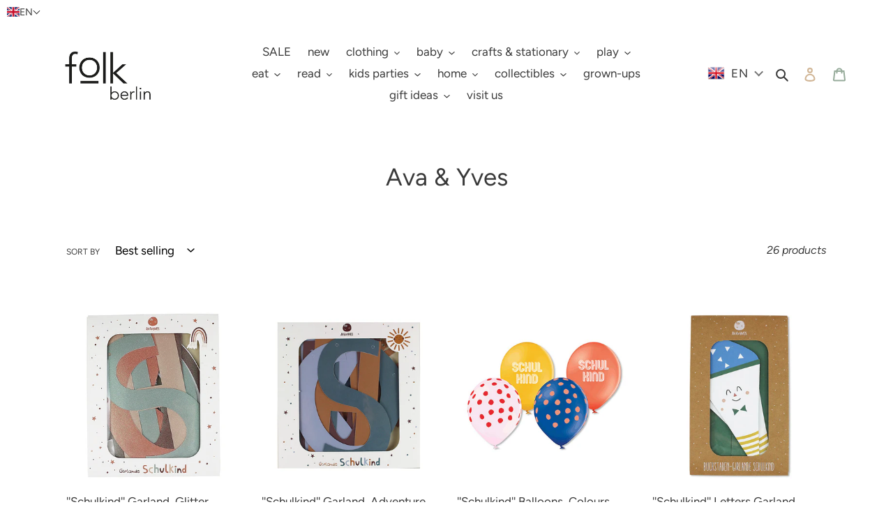

--- FILE ---
content_type: text/html; charset=utf-8
request_url: https://www.folkberlin.com/collections/ava-yves
body_size: 44967
content:
<!doctype html>
<html class="no-js" lang="en">
<head>
  <meta charset="utf-8">
  <meta http-equiv="X-UA-Compatible" content="IE=edge,chrome=1">
  <meta name="viewport" content="width=device-width,initial-scale=1">
  <meta name="theme-color" content="#96ab9a">

  <link rel="preconnect" href="https://cdn.shopify.com" crossorigin>
  <link rel="preconnect" href="https://fonts.shopifycdn.com" crossorigin>
  <link rel="preconnect" href="https://monorail-edge.shopifysvc.com"><link rel="preload" href="//www.folkberlin.com/cdn/shop/t/1/assets/theme.css?v=142893088921406787751756132368" as="style">
  <link rel="preload" as="font" href="//www.folkberlin.com/cdn/fonts/figtree/figtree_n4.3c0838aba1701047e60be6a99a1b0a40ce9b8419.woff2" type="font/woff2" crossorigin>
  <link rel="preload" as="font" href="//www.folkberlin.com/cdn/fonts/figtree/figtree_n4.3c0838aba1701047e60be6a99a1b0a40ce9b8419.woff2" type="font/woff2" crossorigin>
  <link rel="preload" as="font" href="//www.folkberlin.com/cdn/fonts/figtree/figtree_n7.2fd9bfe01586148e644724096c9d75e8c7a90e55.woff2" type="font/woff2" crossorigin>
  <link rel="preload" href="//www.folkberlin.com/cdn/shop/t/1/assets/theme.js?v=114499454245631283981632239430" as="script">
  <link rel="preload" href="//www.folkberlin.com/cdn/shop/t/1/assets/lazysizes.js?v=63098554868324070131612972269" as="script"><link rel="canonical" href="https://www.folkberlin.com/collections/ava-yves"><title>Ava &amp; Yves
&ndash; folk berlin</title><!-- /snippets/social-meta-tags.liquid -->


<meta property="og:site_name" content="folk berlin">
<meta property="og:url" content="https://www.folkberlin.com/collections/ava-yves">
<meta property="og:title" content="Ava &amp; Yves">
<meta property="og:type" content="product.group">
<meta property="og:description" content="Online and Physical store for families with a strong focus on design and sustainability. Babies, toddlers and kids 0-10 years and collectibles for adults such as blind boxes, Miffy, Snoopy and more. Plus two physicial stores in Berlin (Kreuzberg &amp; Wilmersdorf-Charlottenburg)"><meta property="og:image" content="http://www.folkberlin.com/cdn/shop/files/IMG_9470.jpg?v=1744290541">
  <meta property="og:image:secure_url" content="https://www.folkberlin.com/cdn/shop/files/IMG_9470.jpg?v=1744290541">
  <meta property="og:image:width" content="2984">
  <meta property="og:image:height" content="4476">


<meta name="twitter:card" content="summary_large_image">
<meta name="twitter:title" content="Ava &amp; Yves">
<meta name="twitter:description" content="Online and Physical store for families with a strong focus on design and sustainability. Babies, toddlers and kids 0-10 years and collectibles for adults such as blind boxes, Miffy, Snoopy and more. Plus two physicial stores in Berlin (Kreuzberg &amp; Wilmersdorf-Charlottenburg)">

  
<style data-shopify>
:root {
    --color-text: #3a3a3a;
    --color-text-rgb: 58, 58, 58;
    --color-body-text: #333232;
    --color-sale-text: #EA0606;
    --color-small-button-text-border: #3a3a3a;
    --color-text-field: #ffffff;
    --color-text-field-text: #000000;
    --color-text-field-text-rgb: 0, 0, 0;

    --color-btn-primary: #96ab9a;
    --color-btn-primary-darker: #7a947f;
    --color-btn-primary-text: #3a3a3a;

    --color-blankstate: rgba(51, 50, 50, 0.35);
    --color-blankstate-border: rgba(51, 50, 50, 0.2);
    --color-blankstate-background: rgba(51, 50, 50, 0.1);

    --color-text-focus:#606060;
    --color-overlay-text-focus:#e6e6e6;
    --color-btn-primary-focus:#7a947f;
    --color-btn-social-focus:#e6e6e6;
    --color-small-button-text-border-focus:#606060;
    --predictive-search-focus:#f2f2f2;

    --color-body: #ffffff;
    --color-bg: #ffffff;
    --color-bg-rgb: 255, 255, 255;
    --color-bg-alt: rgba(51, 50, 50, 0.05);
    --color-bg-currency-selector: rgba(51, 50, 50, 0.2);

    --color-overlay-title-text: #ffffff;
    --color-image-overlay: #685858;
    --color-image-overlay-rgb: 104, 88, 88;--opacity-image-overlay: 0.0;--hover-overlay-opacity: 0.4;

    --color-border: #ffffff;
    --color-border-form: #cccccc;
    --color-border-form-darker: #b3b3b3;

    --svg-select-icon: url(//www.folkberlin.com/cdn/shop/t/1/assets/ico-select.svg?v=29003672709104678581612972286);
    --slick-img-url: url(//www.folkberlin.com/cdn/shop/t/1/assets/ajax-loader.gif?v=41356863302472015721612972267);

    --font-weight-body--bold: 700;
    --font-weight-body--bolder: 700;

    --font-stack-header: Figtree, sans-serif;
    --font-style-header: normal;
    --font-weight-header: 400;

    --font-stack-body: Figtree, sans-serif;
    --font-style-body: normal;
    --font-weight-body: 400;

    --font-size-header: 26;

    --font-size-base: 17;

    --font-h1-desktop: 35;
    --font-h1-mobile: 32;
    --font-h2-desktop: 20;
    --font-h2-mobile: 18;
    --font-h3-mobile: 20;
    --font-h4-desktop: 17;
    --font-h4-mobile: 15;
    --font-h5-desktop: 15;
    --font-h5-mobile: 13;
    --font-h6-desktop: 14;
    --font-h6-mobile: 12;

    --font-mega-title-large-desktop: 65;

    --font-rich-text-large: 19;
    --font-rich-text-small: 14;

    
--color-video-bg: #f2f2f2;

    
    --global-color-image-loader-primary: rgba(58, 58, 58, 0.06);
    --global-color-image-loader-secondary: rgba(58, 58, 58, 0.12);
  }
</style>


  <style>*,::after,::before{box-sizing:border-box}body{margin:0}body,html{background-color:var(--color-body)}body,button{font-size:calc(var(--font-size-base) * 1px);font-family:var(--font-stack-body);font-style:var(--font-style-body);font-weight:var(--font-weight-body);color:var(--color-text);line-height:1.5}body,button{-webkit-font-smoothing:antialiased;-webkit-text-size-adjust:100%}.border-bottom{border-bottom:1px solid var(--color-border)}.btn--link{background-color:transparent;border:0;margin:0;color:var(--color-text);text-align:left}.text-right{text-align:right}.icon{display:inline-block;width:20px;height:20px;vertical-align:middle;fill:currentColor}.icon__fallback-text,.visually-hidden{position:absolute!important;overflow:hidden;clip:rect(0 0 0 0);height:1px;width:1px;margin:-1px;padding:0;border:0}svg.icon:not(.icon--full-color) circle,svg.icon:not(.icon--full-color) ellipse,svg.icon:not(.icon--full-color) g,svg.icon:not(.icon--full-color) line,svg.icon:not(.icon--full-color) path,svg.icon:not(.icon--full-color) polygon,svg.icon:not(.icon--full-color) polyline,svg.icon:not(.icon--full-color) rect,symbol.icon:not(.icon--full-color) circle,symbol.icon:not(.icon--full-color) ellipse,symbol.icon:not(.icon--full-color) g,symbol.icon:not(.icon--full-color) line,symbol.icon:not(.icon--full-color) path,symbol.icon:not(.icon--full-color) polygon,symbol.icon:not(.icon--full-color) polyline,symbol.icon:not(.icon--full-color) rect{fill:inherit;stroke:inherit}li{list-style:none}.list--inline{padding:0;margin:0}.list--inline>li{display:inline-block;margin-bottom:0;vertical-align:middle}a{color:var(--color-text);text-decoration:none}.h1,.h2,h1,h2{margin:0 0 17.5px;font-family:var(--font-stack-header);font-style:var(--font-style-header);font-weight:var(--font-weight-header);line-height:1.2;overflow-wrap:break-word;word-wrap:break-word}.h1 a,.h2 a,h1 a,h2 a{color:inherit;text-decoration:none;font-weight:inherit}.h1,h1{font-size:calc(((var(--font-h1-desktop))/ (var(--font-size-base))) * 1em);text-transform:none;letter-spacing:0}@media only screen and (max-width:749px){.h1,h1{font-size:calc(((var(--font-h1-mobile))/ (var(--font-size-base))) * 1em)}}.h2,h2{font-size:calc(((var(--font-h2-desktop))/ (var(--font-size-base))) * 1em);letter-spacing:.1em}@media only screen and (max-width:749px){.h2,h2{font-size:calc(((var(--font-h2-mobile))/ (var(--font-size-base))) * 1em)}}p{color:var(--color-body-text);margin:0 0 19.44444px}@media only screen and (max-width:749px){p{font-size:calc(((var(--font-size-base) - 1)/ (var(--font-size-base))) * 1em)}}p:last-child{margin-bottom:0}@media only screen and (max-width:749px){.small--hide{display:none!important}}.grid{list-style:none;margin:0;padding:0;margin-left:-30px}.grid::after{content:'';display:table;clear:both}@media only screen and (max-width:749px){.grid{margin-left:-22px}}.grid::after{content:'';display:table;clear:both}.grid--no-gutters{margin-left:0}.grid--no-gutters .grid__item{padding-left:0}.grid--table{display:table;table-layout:fixed;width:100%}.grid--table>.grid__item{float:none;display:table-cell;vertical-align:middle}.grid__item{float:left;padding-left:30px;width:100%}@media only screen and (max-width:749px){.grid__item{padding-left:22px}}.grid__item[class*="--push"]{position:relative}@media only screen and (min-width:750px){.medium-up--one-quarter{width:25%}.medium-up--push-one-third{width:33.33%}.medium-up--one-half{width:50%}.medium-up--push-one-third{left:33.33%;position:relative}}.site-header{position:relative;background-color:var(--color-body)}@media only screen and (max-width:749px){.site-header{border-bottom:1px solid var(--color-border)}}@media only screen and (min-width:750px){.site-header{padding:0 55px}.site-header.logo--center{padding-top:30px}}.site-header__logo{margin:15px 0}.logo-align--center .site-header__logo{text-align:center;margin:0 auto}@media only screen and (max-width:749px){.logo-align--center .site-header__logo{text-align:left;margin:15px 0}}@media only screen and (max-width:749px){.site-header__logo{padding-left:22px;text-align:left}.site-header__logo img{margin:0}}.site-header__logo-link{display:inline-block;word-break:break-word}@media only screen and (min-width:750px){.logo-align--center .site-header__logo-link{margin:0 auto}}.site-header__logo-image{display:block}@media only screen and (min-width:750px){.site-header__logo-image{margin:0 auto}}.site-header__logo-image img{width:100%}.site-header__logo-image--centered img{margin:0 auto}.site-header__logo img{display:block}.site-header__icons{position:relative;white-space:nowrap}@media only screen and (max-width:749px){.site-header__icons{width:auto;padding-right:13px}.site-header__icons .btn--link,.site-header__icons .site-header__cart{font-size:calc(((var(--font-size-base))/ (var(--font-size-base))) * 1em)}}.site-header__icons-wrapper{position:relative;display:-webkit-flex;display:-ms-flexbox;display:flex;width:100%;-ms-flex-align:center;-webkit-align-items:center;-moz-align-items:center;-ms-align-items:center;-o-align-items:center;align-items:center;-webkit-justify-content:flex-end;-ms-justify-content:flex-end;justify-content:flex-end}.site-header__account,.site-header__cart,.site-header__search{position:relative}.site-header__search.site-header__icon{display:none}@media only screen and (min-width:1400px){.site-header__search.site-header__icon{display:block}}.site-header__search-toggle{display:block}@media only screen and (min-width:750px){.site-header__account,.site-header__cart{padding:10px 11px}}.site-header__cart-title,.site-header__search-title{position:absolute!important;overflow:hidden;clip:rect(0 0 0 0);height:1px;width:1px;margin:-1px;padding:0;border:0;display:block;vertical-align:middle}.site-header__cart-title{margin-right:3px}.site-header__cart-count{display:flex;align-items:center;justify-content:center;position:absolute;right:.4rem;top:.2rem;font-weight:700;background-color:var(--color-btn-primary);color:var(--color-btn-primary-text);border-radius:50%;min-width:1em;height:1em}.site-header__cart-count span{font-family:HelveticaNeue,"Helvetica Neue",Helvetica,Arial,sans-serif;font-size:calc(11em / 16);line-height:1}@media only screen and (max-width:749px){.site-header__cart-count{top:calc(7em / 16);right:0;border-radius:50%;min-width:calc(19em / 16);height:calc(19em / 16)}}@media only screen and (max-width:749px){.site-header__cart-count span{padding:.25em calc(6em / 16);font-size:12px}}.site-header__menu{display:none}@media only screen and (max-width:749px){.site-header__icon{display:inline-block;vertical-align:middle;padding:10px 11px;margin:0}}@media only screen and (min-width:750px){.site-header__icon .icon-search{margin-right:3px}}.announcement-bar{z-index:10;position:relative;text-align:center;border-bottom:1px solid transparent;padding:2px}.announcement-bar__link{display:block}.announcement-bar__message{display:block;padding:11px 22px;font-size:calc(((16)/ (var(--font-size-base))) * 1em);font-weight:var(--font-weight-header)}@media only screen and (min-width:750px){.announcement-bar__message{padding-left:55px;padding-right:55px}}.site-nav{position:relative;padding:0;text-align:center;margin:25px 0}.site-nav a{padding:3px 10px}.site-nav__link{display:block;white-space:nowrap}.site-nav--centered .site-nav__link{padding-top:0}.site-nav__link .icon-chevron-down{width:calc(8em / 16);height:calc(8em / 16);margin-left:.5rem}.site-nav__label{border-bottom:1px solid transparent}.site-nav__link--active .site-nav__label{border-bottom-color:var(--color-text)}.site-nav__link--button{border:none;background-color:transparent;padding:3px 10px}.site-header__mobile-nav{z-index:11;position:relative;background-color:var(--color-body)}@media only screen and (max-width:749px){.site-header__mobile-nav{display:-webkit-flex;display:-ms-flexbox;display:flex;width:100%;-ms-flex-align:center;-webkit-align-items:center;-moz-align-items:center;-ms-align-items:center;-o-align-items:center;align-items:center}}.mobile-nav--open .icon-close{display:none}.main-content{opacity:0}.main-content .shopify-section{display:none}.main-content .shopify-section:first-child{display:inherit}.critical-hidden{display:none}</style>

  <script>
    window.performance.mark('debut:theme_stylesheet_loaded.start');

    function onLoadStylesheet() {
      performance.mark('debut:theme_stylesheet_loaded.end');
      performance.measure('debut:theme_stylesheet_loaded', 'debut:theme_stylesheet_loaded.start', 'debut:theme_stylesheet_loaded.end');

      var url = "//www.folkberlin.com/cdn/shop/t/1/assets/theme.css?v=142893088921406787751756132368";
      var link = document.querySelector('link[href="' + url + '"]');
      link.loaded = true;
      link.dispatchEvent(new Event('load'));
    }
  </script>

  <link rel="stylesheet" href="//www.folkberlin.com/cdn/shop/t/1/assets/theme.css?v=142893088921406787751756132368" type="text/css" media="print" onload="this.media='all';onLoadStylesheet()">

  <style>
    @font-face {
  font-family: Figtree;
  font-weight: 400;
  font-style: normal;
  font-display: swap;
  src: url("//www.folkberlin.com/cdn/fonts/figtree/figtree_n4.3c0838aba1701047e60be6a99a1b0a40ce9b8419.woff2") format("woff2"),
       url("//www.folkberlin.com/cdn/fonts/figtree/figtree_n4.c0575d1db21fc3821f17fd6617d3dee552312137.woff") format("woff");
}

    @font-face {
  font-family: Figtree;
  font-weight: 400;
  font-style: normal;
  font-display: swap;
  src: url("//www.folkberlin.com/cdn/fonts/figtree/figtree_n4.3c0838aba1701047e60be6a99a1b0a40ce9b8419.woff2") format("woff2"),
       url("//www.folkberlin.com/cdn/fonts/figtree/figtree_n4.c0575d1db21fc3821f17fd6617d3dee552312137.woff") format("woff");
}

    @font-face {
  font-family: Figtree;
  font-weight: 700;
  font-style: normal;
  font-display: swap;
  src: url("//www.folkberlin.com/cdn/fonts/figtree/figtree_n7.2fd9bfe01586148e644724096c9d75e8c7a90e55.woff2") format("woff2"),
       url("//www.folkberlin.com/cdn/fonts/figtree/figtree_n7.ea05de92d862f9594794ab281c4c3a67501ef5fc.woff") format("woff");
}

    @font-face {
  font-family: Figtree;
  font-weight: 700;
  font-style: normal;
  font-display: swap;
  src: url("//www.folkberlin.com/cdn/fonts/figtree/figtree_n7.2fd9bfe01586148e644724096c9d75e8c7a90e55.woff2") format("woff2"),
       url("//www.folkberlin.com/cdn/fonts/figtree/figtree_n7.ea05de92d862f9594794ab281c4c3a67501ef5fc.woff") format("woff");
}

    @font-face {
  font-family: Figtree;
  font-weight: 400;
  font-style: italic;
  font-display: swap;
  src: url("//www.folkberlin.com/cdn/fonts/figtree/figtree_i4.89f7a4275c064845c304a4cf8a4a586060656db2.woff2") format("woff2"),
       url("//www.folkberlin.com/cdn/fonts/figtree/figtree_i4.6f955aaaafc55a22ffc1f32ecf3756859a5ad3e2.woff") format("woff");
}

    @font-face {
  font-family: Figtree;
  font-weight: 700;
  font-style: italic;
  font-display: swap;
  src: url("//www.folkberlin.com/cdn/fonts/figtree/figtree_i7.06add7096a6f2ab742e09ec7e498115904eda1fe.woff2") format("woff2"),
       url("//www.folkberlin.com/cdn/fonts/figtree/figtree_i7.ee584b5fcaccdbb5518c0228158941f8df81b101.woff") format("woff");
}

  </style>

  <script>
    var theme = {
      breakpoints: {
        medium: 750,
        large: 990,
        widescreen: 1400
      },
      strings: {
        addToCart: "Add to cart",
        soldOut: "Sold out",
        unavailable: "Unavailable",
        regularPrice: "Regular price",
        salePrice: "Sale price",
        sale: "Sale",
        fromLowestPrice: "from [price]",
        vendor: "Vendor",
        showMore: "Show More",
        showLess: "Show Less",
        searchFor: "Search for",
        addressError: "Error looking up that address",
        addressNoResults: "No results for that address",
        addressQueryLimit: "You have exceeded the Google API usage limit. Consider upgrading to a \u003ca href=\"https:\/\/developers.google.com\/maps\/premium\/usage-limits\"\u003ePremium Plan\u003c\/a\u003e.",
        authError: "There was a problem authenticating your Google Maps account.",
        newWindow: "Opens in a new window.",
        external: "Opens external website.",
        newWindowExternal: "Opens external website in a new window.",
        removeLabel: "Remove [product]",
        update: "Update",
        quantity: "Quantity",
        discountedTotal: "Discounted total",
        regularTotal: "Regular total",
        priceColumn: "See Price column for discount details.",
        quantityMinimumMessage: "Quantity must be 1 or more",
        cartError: "There was an error while updating your cart. Please try again.",
        removedItemMessage: "Removed \u003cspan class=\"cart__removed-product-details\"\u003e([quantity]) [link]\u003c\/span\u003e from your cart.",
        unitPrice: "Unit price",
        unitPriceSeparator: "per",
        oneCartCount: "1 item",
        otherCartCount: "[count] items",
        quantityLabel: "Quantity: [count]",
        products: "Products",
        loading: "Loading",
        number_of_results: "[result_number] of [results_count]",
        number_of_results_found: "[results_count] results found",
        one_result_found: "1 result found"
      },
      moneyFormat: "€{{amount_with_comma_separator}}",
      moneyFormatWithCurrency: "€{{amount_with_comma_separator}} EUR",
      settings: {
        predictiveSearchEnabled: true,
        predictiveSearchShowPrice: false,
        predictiveSearchShowVendor: false
      },
      stylesheet: "//www.folkberlin.com/cdn/shop/t/1/assets/theme.css?v=142893088921406787751756132368"
    }

    document.documentElement.className = document.documentElement.className.replace('no-js', 'js');
  </script><script src="//www.folkberlin.com/cdn/shop/t/1/assets/theme.js?v=114499454245631283981632239430" defer="defer"></script>
  <script src="//www.folkberlin.com/cdn/shop/t/1/assets/lazysizes.js?v=63098554868324070131612972269" async="async"></script>

  <script type="text/javascript">
    if (window.MSInputMethodContext && document.documentMode) {
      var scripts = document.getElementsByTagName('script')[0];
      var polyfill = document.createElement("script");
      polyfill.defer = true;
      polyfill.src = "//www.folkberlin.com/cdn/shop/t/1/assets/ie11CustomProperties.min.js?v=146208399201472936201612972269";

      scripts.parentNode.insertBefore(polyfill, scripts);
    }
  </script>

  <script>window.performance && window.performance.mark && window.performance.mark('shopify.content_for_header.start');</script><meta name="google-site-verification" content="3W55gJFps_DlbRANRRBMxCo3B9xoySTcROt_PjT9m1s">
<meta name="facebook-domain-verification" content="o0r9k7adw0tx54n2cq6gc5jbczguzx">
<meta name="google-site-verification" content="3W55gJFps_DlbRANRRBMxCo3B9xoySTcROt_PjT9m1s">
<meta id="shopify-digital-wallet" name="shopify-digital-wallet" content="/54349004997/digital_wallets/dialog">
<meta name="shopify-checkout-api-token" content="75986de0ca20927e55ded9d633f0a5d0">
<meta id="in-context-paypal-metadata" data-shop-id="54349004997" data-venmo-supported="false" data-environment="production" data-locale="en_US" data-paypal-v4="true" data-currency="EUR">
<link rel="alternate" type="application/atom+xml" title="Feed" href="/collections/ava-yves.atom" />
<link rel="alternate" hreflang="x-default" href="https://www.folkberlin.com/collections/ava-yves">
<link rel="alternate" hreflang="en" href="https://www.folkberlin.com/collections/ava-yves">
<link rel="alternate" hreflang="de" href="https://www.folkberlin.com/de/collections/ava-yves">
<link rel="alternate" type="application/json+oembed" href="https://www.folkberlin.com/collections/ava-yves.oembed">
<script async="async" src="/checkouts/internal/preloads.js?locale=en-DE"></script>
<link rel="preconnect" href="https://shop.app" crossorigin="anonymous">
<script async="async" src="https://shop.app/checkouts/internal/preloads.js?locale=en-DE&shop_id=54349004997" crossorigin="anonymous"></script>
<script id="apple-pay-shop-capabilities" type="application/json">{"shopId":54349004997,"countryCode":"DE","currencyCode":"EUR","merchantCapabilities":["supports3DS"],"merchantId":"gid:\/\/shopify\/Shop\/54349004997","merchantName":"folk berlin","requiredBillingContactFields":["postalAddress","email","phone"],"requiredShippingContactFields":["postalAddress","email","phone"],"shippingType":"shipping","supportedNetworks":["visa","maestro","masterCard","amex"],"total":{"type":"pending","label":"folk berlin","amount":"1.00"},"shopifyPaymentsEnabled":true,"supportsSubscriptions":true}</script>
<script id="shopify-features" type="application/json">{"accessToken":"75986de0ca20927e55ded9d633f0a5d0","betas":["rich-media-storefront-analytics"],"domain":"www.folkberlin.com","predictiveSearch":true,"shopId":54349004997,"locale":"en"}</script>
<script>var Shopify = Shopify || {};
Shopify.shop = "folk-berlin.myshopify.com";
Shopify.locale = "en";
Shopify.currency = {"active":"EUR","rate":"1.0"};
Shopify.country = "DE";
Shopify.theme = {"name":"Debut","id":119557980357,"schema_name":"Debut","schema_version":"17.12.1","theme_store_id":796,"role":"main"};
Shopify.theme.handle = "null";
Shopify.theme.style = {"id":null,"handle":null};
Shopify.cdnHost = "www.folkberlin.com/cdn";
Shopify.routes = Shopify.routes || {};
Shopify.routes.root = "/";</script>
<script type="module">!function(o){(o.Shopify=o.Shopify||{}).modules=!0}(window);</script>
<script>!function(o){function n(){var o=[];function n(){o.push(Array.prototype.slice.apply(arguments))}return n.q=o,n}var t=o.Shopify=o.Shopify||{};t.loadFeatures=n(),t.autoloadFeatures=n()}(window);</script>
<script>
  window.ShopifyPay = window.ShopifyPay || {};
  window.ShopifyPay.apiHost = "shop.app\/pay";
  window.ShopifyPay.redirectState = null;
</script>
<script id="shop-js-analytics" type="application/json">{"pageType":"collection"}</script>
<script defer="defer" async type="module" src="//www.folkberlin.com/cdn/shopifycloud/shop-js/modules/v2/client.init-shop-cart-sync_IZsNAliE.en.esm.js"></script>
<script defer="defer" async type="module" src="//www.folkberlin.com/cdn/shopifycloud/shop-js/modules/v2/chunk.common_0OUaOowp.esm.js"></script>
<script type="module">
  await import("//www.folkberlin.com/cdn/shopifycloud/shop-js/modules/v2/client.init-shop-cart-sync_IZsNAliE.en.esm.js");
await import("//www.folkberlin.com/cdn/shopifycloud/shop-js/modules/v2/chunk.common_0OUaOowp.esm.js");

  window.Shopify.SignInWithShop?.initShopCartSync?.({"fedCMEnabled":true,"windoidEnabled":true});

</script>
<script>
  window.Shopify = window.Shopify || {};
  if (!window.Shopify.featureAssets) window.Shopify.featureAssets = {};
  window.Shopify.featureAssets['shop-js'] = {"shop-cart-sync":["modules/v2/client.shop-cart-sync_DLOhI_0X.en.esm.js","modules/v2/chunk.common_0OUaOowp.esm.js"],"init-fed-cm":["modules/v2/client.init-fed-cm_C6YtU0w6.en.esm.js","modules/v2/chunk.common_0OUaOowp.esm.js"],"shop-button":["modules/v2/client.shop-button_BCMx7GTG.en.esm.js","modules/v2/chunk.common_0OUaOowp.esm.js"],"shop-cash-offers":["modules/v2/client.shop-cash-offers_BT26qb5j.en.esm.js","modules/v2/chunk.common_0OUaOowp.esm.js","modules/v2/chunk.modal_CGo_dVj3.esm.js"],"init-windoid":["modules/v2/client.init-windoid_B9PkRMql.en.esm.js","modules/v2/chunk.common_0OUaOowp.esm.js"],"init-shop-email-lookup-coordinator":["modules/v2/client.init-shop-email-lookup-coordinator_DZkqjsbU.en.esm.js","modules/v2/chunk.common_0OUaOowp.esm.js"],"shop-toast-manager":["modules/v2/client.shop-toast-manager_Di2EnuM7.en.esm.js","modules/v2/chunk.common_0OUaOowp.esm.js"],"shop-login-button":["modules/v2/client.shop-login-button_BtqW_SIO.en.esm.js","modules/v2/chunk.common_0OUaOowp.esm.js","modules/v2/chunk.modal_CGo_dVj3.esm.js"],"avatar":["modules/v2/client.avatar_BTnouDA3.en.esm.js"],"pay-button":["modules/v2/client.pay-button_CWa-C9R1.en.esm.js","modules/v2/chunk.common_0OUaOowp.esm.js"],"init-shop-cart-sync":["modules/v2/client.init-shop-cart-sync_IZsNAliE.en.esm.js","modules/v2/chunk.common_0OUaOowp.esm.js"],"init-customer-accounts":["modules/v2/client.init-customer-accounts_DenGwJTU.en.esm.js","modules/v2/client.shop-login-button_BtqW_SIO.en.esm.js","modules/v2/chunk.common_0OUaOowp.esm.js","modules/v2/chunk.modal_CGo_dVj3.esm.js"],"init-shop-for-new-customer-accounts":["modules/v2/client.init-shop-for-new-customer-accounts_JdHXxpS9.en.esm.js","modules/v2/client.shop-login-button_BtqW_SIO.en.esm.js","modules/v2/chunk.common_0OUaOowp.esm.js","modules/v2/chunk.modal_CGo_dVj3.esm.js"],"init-customer-accounts-sign-up":["modules/v2/client.init-customer-accounts-sign-up_D6__K_p8.en.esm.js","modules/v2/client.shop-login-button_BtqW_SIO.en.esm.js","modules/v2/chunk.common_0OUaOowp.esm.js","modules/v2/chunk.modal_CGo_dVj3.esm.js"],"checkout-modal":["modules/v2/client.checkout-modal_C_ZQDY6s.en.esm.js","modules/v2/chunk.common_0OUaOowp.esm.js","modules/v2/chunk.modal_CGo_dVj3.esm.js"],"shop-follow-button":["modules/v2/client.shop-follow-button_XetIsj8l.en.esm.js","modules/v2/chunk.common_0OUaOowp.esm.js","modules/v2/chunk.modal_CGo_dVj3.esm.js"],"lead-capture":["modules/v2/client.lead-capture_DvA72MRN.en.esm.js","modules/v2/chunk.common_0OUaOowp.esm.js","modules/v2/chunk.modal_CGo_dVj3.esm.js"],"shop-login":["modules/v2/client.shop-login_ClXNxyh6.en.esm.js","modules/v2/chunk.common_0OUaOowp.esm.js","modules/v2/chunk.modal_CGo_dVj3.esm.js"],"payment-terms":["modules/v2/client.payment-terms_CNlwjfZz.en.esm.js","modules/v2/chunk.common_0OUaOowp.esm.js","modules/v2/chunk.modal_CGo_dVj3.esm.js"]};
</script>
<script>(function() {
  var isLoaded = false;
  function asyncLoad() {
    if (isLoaded) return;
    isLoaded = true;
    var urls = ["https:\/\/chimpstatic.com\/mcjs-connected\/js\/users\/371feca6db6e744fda8d7e942\/135a8ac677baf7f8464a3cc81.js?shop=folk-berlin.myshopify.com","https:\/\/zooomyapps.com\/wishlist\/ZooomyOrders.js?shop=folk-berlin.myshopify.com","https:\/\/zooomyapps.com\/backinstock\/ZooomyOrders.js?shop=folk-berlin.myshopify.com","https:\/\/instafeed.nfcube.com\/cdn\/9c07cabc01645ea14fa59b8bdd437106.js?shop=folk-berlin.myshopify.com","https:\/\/packlink-spf-pro.appspot.com\/platform\/PRO\/checkout\/thankYouScript?v=7\u0026shop=folk-berlin.myshopify.com"];
    for (var i = 0; i < urls.length; i++) {
      var s = document.createElement('script');
      s.type = 'text/javascript';
      s.async = true;
      s.src = urls[i];
      var x = document.getElementsByTagName('script')[0];
      x.parentNode.insertBefore(s, x);
    }
  };
  if(window.attachEvent) {
    window.attachEvent('onload', asyncLoad);
  } else {
    window.addEventListener('load', asyncLoad, false);
  }
})();</script>
<script id="__st">var __st={"a":54349004997,"offset":3600,"reqid":"70d8e8d2-1316-4025-96f5-201e2a65b455-1768466612","pageurl":"www.folkberlin.com\/collections\/ava-yves","u":"70e96579cb65","p":"collection","rtyp":"collection","rid":280870060229};</script>
<script>window.ShopifyPaypalV4VisibilityTracking = true;</script>
<script id="captcha-bootstrap">!function(){'use strict';const t='contact',e='account',n='new_comment',o=[[t,t],['blogs',n],['comments',n],[t,'customer']],c=[[e,'customer_login'],[e,'guest_login'],[e,'recover_customer_password'],[e,'create_customer']],r=t=>t.map((([t,e])=>`form[action*='/${t}']:not([data-nocaptcha='true']) input[name='form_type'][value='${e}']`)).join(','),a=t=>()=>t?[...document.querySelectorAll(t)].map((t=>t.form)):[];function s(){const t=[...o],e=r(t);return a(e)}const i='password',u='form_key',d=['recaptcha-v3-token','g-recaptcha-response','h-captcha-response',i],f=()=>{try{return window.sessionStorage}catch{return}},m='__shopify_v',_=t=>t.elements[u];function p(t,e,n=!1){try{const o=window.sessionStorage,c=JSON.parse(o.getItem(e)),{data:r}=function(t){const{data:e,action:n}=t;return t[m]||n?{data:e,action:n}:{data:t,action:n}}(c);for(const[e,n]of Object.entries(r))t.elements[e]&&(t.elements[e].value=n);n&&o.removeItem(e)}catch(o){console.error('form repopulation failed',{error:o})}}const l='form_type',E='cptcha';function T(t){t.dataset[E]=!0}const w=window,h=w.document,L='Shopify',v='ce_forms',y='captcha';let A=!1;((t,e)=>{const n=(g='f06e6c50-85a8-45c8-87d0-21a2b65856fe',I='https://cdn.shopify.com/shopifycloud/storefront-forms-hcaptcha/ce_storefront_forms_captcha_hcaptcha.v1.5.2.iife.js',D={infoText:'Protected by hCaptcha',privacyText:'Privacy',termsText:'Terms'},(t,e,n)=>{const o=w[L][v],c=o.bindForm;if(c)return c(t,g,e,D).then(n);var r;o.q.push([[t,g,e,D],n]),r=I,A||(h.body.append(Object.assign(h.createElement('script'),{id:'captcha-provider',async:!0,src:r})),A=!0)});var g,I,D;w[L]=w[L]||{},w[L][v]=w[L][v]||{},w[L][v].q=[],w[L][y]=w[L][y]||{},w[L][y].protect=function(t,e){n(t,void 0,e),T(t)},Object.freeze(w[L][y]),function(t,e,n,w,h,L){const[v,y,A,g]=function(t,e,n){const i=e?o:[],u=t?c:[],d=[...i,...u],f=r(d),m=r(i),_=r(d.filter((([t,e])=>n.includes(e))));return[a(f),a(m),a(_),s()]}(w,h,L),I=t=>{const e=t.target;return e instanceof HTMLFormElement?e:e&&e.form},D=t=>v().includes(t);t.addEventListener('submit',(t=>{const e=I(t);if(!e)return;const n=D(e)&&!e.dataset.hcaptchaBound&&!e.dataset.recaptchaBound,o=_(e),c=g().includes(e)&&(!o||!o.value);(n||c)&&t.preventDefault(),c&&!n&&(function(t){try{if(!f())return;!function(t){const e=f();if(!e)return;const n=_(t);if(!n)return;const o=n.value;o&&e.removeItem(o)}(t);const e=Array.from(Array(32),(()=>Math.random().toString(36)[2])).join('');!function(t,e){_(t)||t.append(Object.assign(document.createElement('input'),{type:'hidden',name:u})),t.elements[u].value=e}(t,e),function(t,e){const n=f();if(!n)return;const o=[...t.querySelectorAll(`input[type='${i}']`)].map((({name:t})=>t)),c=[...d,...o],r={};for(const[a,s]of new FormData(t).entries())c.includes(a)||(r[a]=s);n.setItem(e,JSON.stringify({[m]:1,action:t.action,data:r}))}(t,e)}catch(e){console.error('failed to persist form',e)}}(e),e.submit())}));const S=(t,e)=>{t&&!t.dataset[E]&&(n(t,e.some((e=>e===t))),T(t))};for(const o of['focusin','change'])t.addEventListener(o,(t=>{const e=I(t);D(e)&&S(e,y())}));const B=e.get('form_key'),M=e.get(l),P=B&&M;t.addEventListener('DOMContentLoaded',(()=>{const t=y();if(P)for(const e of t)e.elements[l].value===M&&p(e,B);[...new Set([...A(),...v().filter((t=>'true'===t.dataset.shopifyCaptcha))])].forEach((e=>S(e,t)))}))}(h,new URLSearchParams(w.location.search),n,t,e,['guest_login'])})(!0,!0)}();</script>
<script integrity="sha256-4kQ18oKyAcykRKYeNunJcIwy7WH5gtpwJnB7kiuLZ1E=" data-source-attribution="shopify.loadfeatures" defer="defer" src="//www.folkberlin.com/cdn/shopifycloud/storefront/assets/storefront/load_feature-a0a9edcb.js" crossorigin="anonymous"></script>
<script crossorigin="anonymous" defer="defer" src="//www.folkberlin.com/cdn/shopifycloud/storefront/assets/shopify_pay/storefront-65b4c6d7.js?v=20250812"></script>
<script data-source-attribution="shopify.dynamic_checkout.dynamic.init">var Shopify=Shopify||{};Shopify.PaymentButton=Shopify.PaymentButton||{isStorefrontPortableWallets:!0,init:function(){window.Shopify.PaymentButton.init=function(){};var t=document.createElement("script");t.src="https://www.folkberlin.com/cdn/shopifycloud/portable-wallets/latest/portable-wallets.en.js",t.type="module",document.head.appendChild(t)}};
</script>
<script data-source-attribution="shopify.dynamic_checkout.buyer_consent">
  function portableWalletsHideBuyerConsent(e){var t=document.getElementById("shopify-buyer-consent"),n=document.getElementById("shopify-subscription-policy-button");t&&n&&(t.classList.add("hidden"),t.setAttribute("aria-hidden","true"),n.removeEventListener("click",e))}function portableWalletsShowBuyerConsent(e){var t=document.getElementById("shopify-buyer-consent"),n=document.getElementById("shopify-subscription-policy-button");t&&n&&(t.classList.remove("hidden"),t.removeAttribute("aria-hidden"),n.addEventListener("click",e))}window.Shopify?.PaymentButton&&(window.Shopify.PaymentButton.hideBuyerConsent=portableWalletsHideBuyerConsent,window.Shopify.PaymentButton.showBuyerConsent=portableWalletsShowBuyerConsent);
</script>
<script data-source-attribution="shopify.dynamic_checkout.cart.bootstrap">document.addEventListener("DOMContentLoaded",(function(){function t(){return document.querySelector("shopify-accelerated-checkout-cart, shopify-accelerated-checkout")}if(t())Shopify.PaymentButton.init();else{new MutationObserver((function(e,n){t()&&(Shopify.PaymentButton.init(),n.disconnect())})).observe(document.body,{childList:!0,subtree:!0})}}));
</script>
<link id="shopify-accelerated-checkout-styles" rel="stylesheet" media="screen" href="https://www.folkberlin.com/cdn/shopifycloud/portable-wallets/latest/accelerated-checkout-backwards-compat.css" crossorigin="anonymous">
<style id="shopify-accelerated-checkout-cart">
        #shopify-buyer-consent {
  margin-top: 1em;
  display: inline-block;
  width: 100%;
}

#shopify-buyer-consent.hidden {
  display: none;
}

#shopify-subscription-policy-button {
  background: none;
  border: none;
  padding: 0;
  text-decoration: underline;
  font-size: inherit;
  cursor: pointer;
}

#shopify-subscription-policy-button::before {
  box-shadow: none;
}

      </style>

<script>window.performance && window.performance.mark && window.performance.mark('shopify.content_for_header.end');</script>
<!-- BEGIN app block: shopify://apps/consentmo-gdpr/blocks/gdpr_cookie_consent/4fbe573f-a377-4fea-9801-3ee0858cae41 -->


<!-- END app block --><!-- BEGIN app block: shopify://apps/t-lab-ai-language-translate/blocks/custom_translations/b5b83690-efd4-434d-8c6a-a5cef4019faf --><!-- BEGIN app snippet: custom_translation_scripts --><script>
(()=>{var o=/\([0-9]+?\)$/,M=/\r?\n|\r|\t|\xa0|\u200B|\u200E|&nbsp;| /g,v=/<\/?[a-z][\s\S]*>/i,t=/^(https?:\/\/|\/\/)[^\s/$.?#].[^\s]*$/i,k=/\{\{\s*([a-zA-Z_]\w*)\s*\}\}/g,p=/\{\{\s*([a-zA-Z_]\w*)\s*\}\}/,r=/^(https:)?\/\/cdn\.shopify\.com\/(.+)\.(png|jpe?g|gif|webp|svgz?|bmp|tiff?|ico|avif)/i,e=/^(https:)?\/\/cdn\.shopify\.com/i,a=/\b(?:https?|ftp)?:?\/\/?[^\s\/]+\/[^\s]+\.(?:png|jpe?g|gif|webp|svgz?|bmp|tiff?|ico|avif)\b/i,I=/url\(['"]?(.*?)['"]?\)/,m="__label:",i=document.createElement("textarea"),u={t:["src","data-src","data-source","data-href","data-zoom","data-master","data-bg","base-src"],i:["srcset","data-srcset"],o:["href","data-href"],u:["href","data-href","data-src","data-zoom"]},g=new Set(["img","picture","button","p","a","input"]),h=16.67,s=function(n){return n.nodeType===Node.ELEMENT_NODE},c=function(n){return n.nodeType===Node.TEXT_NODE};function w(n){return r.test(n.trim())||a.test(n.trim())}function b(n){return(n=>(n=n.trim(),t.test(n)))(n)||e.test(n.trim())}var l=function(n){return!n||0===n.trim().length};function j(n){return i.innerHTML=n,i.value}function T(n){return A(j(n))}function A(n){return n.trim().replace(o,"").replace(M,"").trim()}var _=1e3;function D(n){n=n.trim().replace(M,"").replace(/&amp;/g,"&").replace(/&gt;/g,">").replace(/&lt;/g,"<").trim();return n.length>_?N(n):n}function E(n){return n.trim().toLowerCase().replace(/^https:/i,"")}function N(n){for(var t=5381,r=0;r<n.length;r++)t=(t<<5)+t^n.charCodeAt(r);return(t>>>0).toString(36)}function f(n){for(var t=document.createElement("template"),r=(t.innerHTML=n,["SCRIPT","IFRAME","OBJECT","EMBED","LINK","META"]),e=/^(on\w+|srcdoc|style)$/i,a=document.createTreeWalker(t.content,NodeFilter.SHOW_ELEMENT),i=a.nextNode();i;i=a.nextNode()){var o=i;if(r.includes(o.nodeName))o.remove();else for(var u=o.attributes.length-1;0<=u;--u)e.test(o.attributes[u].name)&&o.removeAttribute(o.attributes[u].name)}return t.innerHTML}function d(n,t,r){void 0===r&&(r=20);for(var e=n,a=0;e&&e.parentElement&&a<r;){for(var i=e.parentElement,o=0,u=t;o<u.length;o++)for(var s=u[o],c=0,l=s.l;c<l.length;c++){var f=l[c];switch(f.type){case"class":for(var d=0,v=i.classList;d<v.length;d++){var p=v[d];if(f.value.test(p))return s.label}break;case"id":if(i.id&&f.value.test(i.id))return s.label;break;case"attribute":if(i.hasAttribute(f.name)){if(!f.value)return s.label;var m=i.getAttribute(f.name);if(m&&f.value.test(m))return s.label}}}e=i,a++}return"unknown"}function y(n,t){var r,e,a;"function"==typeof window.fetch&&"AbortController"in window?(r=new AbortController,e=setTimeout(function(){return r.abort()},3e3),fetch(n,{credentials:"same-origin",signal:r.signal}).then(function(n){return clearTimeout(e),n.ok?n.json():Promise.reject(n)}).then(t).catch(console.error)):((a=new XMLHttpRequest).onreadystatechange=function(){4===a.readyState&&200===a.status&&t(JSON.parse(a.responseText))},a.open("GET",n,!0),a.timeout=3e3,a.send())}function O(){var l=/([^\s]+)\.(png|jpe?g|gif|webp|svgz?|bmp|tiff?|ico|avif)$/i,f=/_(\{width\}x*|\{width\}x\{height\}|\d{3,4}x\d{3,4}|\d{3,4}x|x\d{3,4}|pinco|icon|thumb|small|compact|medium|large|grande|original|master)(_crop_\w+)*(@[2-3]x)*(.progressive)*$/i,d=/^(https?|ftp|file):\/\//i;function r(n){var t,r="".concat(n.path).concat(n.v).concat(null!=(r=n.size)?r:"",".").concat(n.p);return n.m&&(r="".concat(n.path).concat(n.m,"/").concat(n.v).concat(null!=(t=n.size)?t:"",".").concat(n.p)),n.host&&(r="".concat(null!=(t=n.protocol)?t:"","//").concat(n.host).concat(r)),n.g&&(r+=n.g),r}return{h:function(n){var t=!0,r=(d.test(n)||n.startsWith("//")||(t=!1,n="https://example.com"+n),t);n.startsWith("//")&&(r=!1,n="https:"+n);try{new URL(n)}catch(n){return null}var e,a,i,o,u,s,n=new URL(n),c=n.pathname.split("/").filter(function(n){return n});return c.length<1||(a=c.pop(),e=null!=(e=c.pop())?e:null,null===(a=a.match(l)))?null:(s=a[1],a=a[2],i=s.match(f),o=s,(u=null)!==i&&(o=s.substring(0,i.index),u=i[0]),s=0<c.length?"/"+c.join("/")+"/":"/",{protocol:r?n.protocol:null,host:t?n.host:null,path:s,g:n.search,m:e,v:o,size:u,p:a,version:n.searchParams.get("v"),width:n.searchParams.get("width")})},T:r,S:function(n){return(n.m?"/".concat(n.m,"/"):"/").concat(n.v,".").concat(n.p)},M:function(n){return(n.m?"/".concat(n.m,"/"):"/").concat(n.v,".").concat(n.p,"?v=").concat(n.version||"0")},k:function(n,t){return r({protocol:t.protocol,host:t.host,path:t.path,g:t.g,m:t.m,v:t.v,size:n.size,p:t.p,version:t.version,width:t.width})}}}var x,S,C={},H={};function q(p,n){var m=new Map,g=new Map,i=new Map,r=new Map,e=new Map,a=new Map,o=new Map,u=function(n){return n.toLowerCase().replace(/[\s\W_]+/g,"")},s=new Set(n.A.map(u)),c=0,l=!1,f=!1,d=O();function v(n,t,r){s.has(u(n))||n&&t&&(r.set(n,t),l=!0)}function t(n,t){if(n&&n.trim()&&0!==m.size){var r=A(n),e=H[r];if(e&&(p.log("dictionary",'Overlapping text: "'.concat(n,'" related to html: "').concat(e,'"')),t)&&(n=>{if(n)for(var t=h(n.outerHTML),r=t._,e=(t.I||(r=0),n.parentElement),a=0;e&&a<5;){var i=h(e.outerHTML),o=i.I,i=i._;if(o){if(p.log("dictionary","Ancestor depth ".concat(a,": overlap score=").concat(i.toFixed(3),", base=").concat(r.toFixed(3))),r<i)return 1;if(i<r&&0<r)return}e=e.parentElement,a++}})(t))p.log("dictionary",'Skipping text translation for "'.concat(n,'" because an ancestor HTML translation exists'));else{e=m.get(r);if(e)return e;var a=n;if(a&&a.trim()&&0!==g.size){for(var i,o,u,s=g.entries(),c=s.next();!c.done;){var l=c.value[0],f=c.value[1],d=a.trim().match(l);if(d&&1<d.length){i=l,o=f,u=d;break}c=s.next()}if(i&&o&&u){var v=u.slice(1),t=o.match(k);if(t&&t.length===v.length)return t.reduce(function(n,t,r){return n.replace(t,v[r])},o)}}}}return null}function h(n){var r,e,a;return!n||!n.trim()||0===i.size?{I:null,_:0}:(r=D(n),a=0,(e=null)!=(n=i.get(r))?{I:n,_:1}:(i.forEach(function(n,t){-1!==t.indexOf(r)&&(t=r.length/t.length,a<t)&&(a=t,e=n)}),{I:e,_:a}))}function w(n){return n&&n.trim()&&0!==i.size&&(n=D(n),null!=(n=i.get(n)))?n:null}function b(n){if(n&&n.trim()&&0!==r.size){var t=E(n),t=r.get(t);if(t)return t;t=d.h(n);if(t){n=d.M(t).toLowerCase(),n=r.get(n);if(n)return n;n=d.S(t).toLowerCase(),t=r.get(n);if(t)return t}}return null}function T(n){return!n||!n.trim()||0===e.size||void 0===(n=e.get(A(n)))?null:n}function y(n){return!n||!n.trim()||0===a.size||void 0===(n=a.get(E(n)))?null:n}function x(n){var t;return!n||!n.trim()||0===o.size?null:null!=(t=o.get(A(n)))?t:(t=D(n),void 0!==(n=o.get(t))?n:null)}function S(){var n={j:m,D:g,N:i,O:r,C:e,H:a,q:o,L:l,R:c,F:C};return JSON.stringify(n,function(n,t){return t instanceof Map?Object.fromEntries(t.entries()):t})}return{J:function(n,t){v(n,t,m)},U:function(n,t){n&&t&&(n=new RegExp("^".concat(n,"$"),"s"),g.set(n,t),l=!0)},$:function(n,t){var r;n!==t&&(v((r=j(r=n).trim().replace(M,"").trim()).length>_?N(r):r,t,i),c=Math.max(c,n.length))},P:function(n,t){v(n,t,r),(n=d.h(n))&&(v(d.M(n).toLowerCase(),t,r),v(d.S(n).toLowerCase(),t,r))},G:function(n,t){v(n.replace("[img-alt]","").replace(M,"").trim(),t,e)},B:function(n,t){v(n,t,a)},W:function(n,t){f=!0,v(n,t,o)},V:function(){return p.log("dictionary","Translation dictionaries: ",S),i.forEach(function(n,r){m.forEach(function(n,t){r!==t&&-1!==r.indexOf(t)&&(C[t]=A(n),H[t]=r)})}),p.log("dictionary","appliedTextTranslations: ",JSON.stringify(C)),p.log("dictionary","overlappingTexts: ",JSON.stringify(H)),{L:l,Z:f,K:t,X:w,Y:b,nn:T,tn:y,rn:x}}}}function z(n,t,r){function f(n,t){t=n.split(t);return 2===t.length?t[1].trim()?t:[t[0]]:[n]}var d=q(r,t);return n.forEach(function(n){if(n){var c,l=n.name,n=n.value;if(l&&n){if("string"==typeof n)try{c=JSON.parse(n)}catch(n){return void r.log("dictionary","Invalid metafield JSON for "+l,function(){return String(n)})}else c=n;c&&Object.keys(c).forEach(function(e){if(e){var n,t,r,a=c[e];if(a)if(e!==a)if(l.includes("judge"))r=T(e),d.W(r,a);else if(e.startsWith("[img-alt]"))d.G(e,a);else if(e.startsWith("[img-src]"))n=E(e.replace("[img-src]","")),d.P(n,a);else if(v.test(e))d.$(e,a);else if(w(e))n=E(e),d.P(n,a);else if(b(e))r=E(e),d.B(r,a);else if("/"===(n=(n=e).trim())[0]&&"/"!==n[1]&&(r=E(e),d.B(r,a),r=T(e),d.J(r,a)),p.test(e))(s=(r=e).match(k))&&0<s.length&&(t=r.replace(/[-\/\\^$*+?.()|[\]]/g,"\\$&"),s.forEach(function(n){t=t.replace(n,"(.*)")}),d.U(t,a));else if(e.startsWith(m))r=a.replace(m,""),s=e.replace(m,""),d.J(T(s),r);else{if("product_tags"===l)for(var i=0,o=["_",":"];i<o.length;i++){var u=(n=>{if(e.includes(n)){var t=f(e,n),r=f(a,n);if(t.length===r.length)return t.forEach(function(n,t){n!==r[t]&&(d.J(T(n),r[t]),d.J(T("".concat(n,":")),"".concat(r[t],":")))}),{value:void 0}}})(o[i]);if("object"==typeof u)return u.value}var s=T(e);s!==a&&d.J(s,a)}}})}}}),d.V()}function L(y,x){var e=[{label:"judge-me",l:[{type:"class",value:/jdgm/i},{type:"id",value:/judge-me/i},{type:"attribute",name:"data-widget-name",value:/review_widget/i}]}],a=O();function S(r,n,e){n.forEach(function(n){var t=r.getAttribute(n);t&&(t=n.includes("href")?e.tn(t):e.K(t))&&r.setAttribute(n,t)})}function M(n,t,r){var e,a=n.getAttribute(t);a&&((e=i(a=E(a.split("&")[0]),r))?n.setAttribute(t,e):(e=r.tn(a))&&n.setAttribute(t,e))}function k(n,t,r){var e=n.getAttribute(t);e&&(e=((n,t)=>{var r=(n=n.split(",").filter(function(n){return null!=n&&""!==n.trim()}).map(function(n){var n=n.trim().split(/\s+/),t=n[0].split("?"),r=t[0],t=t[1],t=t?t.split("&"):[],e=((n,t)=>{for(var r=0;r<n.length;r++)if(t(n[r]))return n[r];return null})(t,function(n){return n.startsWith("v=")}),t=t.filter(function(n){return!n.startsWith("v=")}),n=n[1];return{url:r,version:e,en:t.join("&"),size:n}}))[0].url;if(r=i(r=n[0].version?"".concat(r,"?").concat(n[0].version):r,t)){var e=a.h(r);if(e)return n.map(function(n){var t=n.url,r=a.h(t);return r&&(t=a.k(r,e)),n.en&&(r=t.includes("?")?"&":"?",t="".concat(t).concat(r).concat(n.en)),t=n.size?"".concat(t," ").concat(n.size):t}).join(",")}})(e,r))&&n.setAttribute(t,e)}function i(n,t){var r=a.h(n);return null===r?null:(n=t.Y(n))?null===(n=a.h(n))?null:a.k(r,n):(n=a.S(r),null===(t=t.Y(n))||null===(n=a.h(t))?null:a.k(r,n))}function A(n,t,r){var e,a,i,o;r.an&&(e=n,a=r.on,u.o.forEach(function(n){var t=e.getAttribute(n);if(!t)return!1;!t.startsWith("/")||t.startsWith("//")||t.startsWith(a)||(t="".concat(a).concat(t),e.setAttribute(n,t))})),i=n,r=u.u.slice(),o=t,r.forEach(function(n){var t,r=i.getAttribute(n);r&&(w(r)?(t=o.Y(r))&&i.setAttribute(n,t):(t=o.tn(r))&&i.setAttribute(n,t))})}function _(t,r){var n,e,a,i,o;u.t.forEach(function(n){return M(t,n,r)}),u.i.forEach(function(n){return k(t,n,r)}),e="alt",a=r,(o=(n=t).getAttribute(e))&&((i=a.nn(o))?n.setAttribute(e,i):(i=a.K(o))&&n.setAttribute(e,i))}return{un:function(n){return!(!n||!s(n)||x.sn.includes((n=n).tagName.toLowerCase())||n.classList.contains("tl-switcher-container")||(n=n.parentNode)&&["SCRIPT","STYLE"].includes(n.nodeName.toUpperCase()))},cn:function(n){if(c(n)&&null!=(t=n.textContent)&&t.trim()){if(y.Z)if("judge-me"===d(n,e,5)){var t=y.rn(n.textContent);if(t)return void(n.textContent=j(t))}var r,t=y.K(n.textContent,n.parentElement||void 0);t&&(r=n.textContent.trim().replace(o,"").trim(),n.textContent=j(n.textContent.replace(r,t)))}},ln:function(n){if(!!l(n.textContent)||!n.innerHTML)return!1;if(y.Z&&"judge-me"===d(n,e,5)){var t=y.rn(n.innerHTML);if(t)return n.innerHTML=f(t),!0}t=y.X(n.innerHTML);return!!t&&(n.innerHTML=f(t),!0)},fn:function(n){var t,r,e,a,i,o,u,s,c,l;switch(S(n,["data-label","title"],y),n.tagName.toLowerCase()){case"span":S(n,["data-tooltip"],y);break;case"a":A(n,y,x);break;case"input":c=u=y,(l=(s=o=n).getAttribute("type"))&&("submit"===l||"button"===l)&&(l=s.getAttribute("value"),c=c.K(l))&&s.setAttribute("value",c),S(o,["placeholder"],u);break;case"textarea":S(n,["placeholder"],y);break;case"img":_(n,y);break;case"picture":for(var f=y,d=n.childNodes,v=0;v<d.length;v++){var p=d[v];if(p.tagName)switch(p.tagName.toLowerCase()){case"source":k(p,"data-srcset",f),k(p,"srcset",f);break;case"img":_(p,f)}}break;case"div":s=l=y,(u=o=c=n)&&(o=o.style.backgroundImage||o.getAttribute("data-bg")||"")&&"none"!==o&&(o=o.match(I))&&o[1]&&(o=o[1],s=s.Y(o))&&(u.style.backgroundImage='url("'.concat(s,'")')),a=c,i=l,["src","data-src","data-bg"].forEach(function(n){return M(a,n,i)}),["data-bgset"].forEach(function(n){return k(a,n,i)}),["data-href"].forEach(function(n){return S(a,[n],i)});break;case"button":r=y,(e=(t=n).getAttribute("value"))&&(r=r.K(e))&&t.setAttribute("value",r);break;case"iframe":e=y,(r=(t=n).getAttribute("src"))&&(e=e.tn(r))&&t.setAttribute("src",e);break;case"video":for(var m=n,g=y,h=["src"],w=0;w<h.length;w++){var b=h[w],T=m.getAttribute(b);T&&(T=g.tn(T))&&m.setAttribute(b,T)}}},getImageTranslation:function(n){return i(n,y)}}}function R(s,c,l){r=c.dn,e=new WeakMap;var r,e,a={add:function(n){var t=Date.now()+r;e.set(n,t)},has:function(n){var t=null!=(t=e.get(n))?t:0;return!(Date.now()>=t&&(e.delete(n),1))}},i=[],o=[],f=[],d=[],u=2*h,v=3*h;function p(n){var t,r,e;n&&(n.nodeType===Node.TEXT_NODE&&s.un(n.parentElement)?s.cn(n):s.un(n)&&(n=n,s.fn(n),t=g.has(n.tagName.toLowerCase())||(t=(t=n).getBoundingClientRect(),r=window.innerHeight||document.documentElement.clientHeight,e=window.innerWidth||document.documentElement.clientWidth,r=t.top<=r&&0<=t.top+t.height,e=t.left<=e&&0<=t.left+t.width,r&&e),a.has(n)||(t?i:o).push(n)))}function m(n){if(l.log("messageHandler","Processing element:",n),s.un(n)){var t=s.ln(n);if(a.add(n),!t){var r=n.childNodes;l.log("messageHandler","Child nodes:",r);for(var e=0;e<r.length;e++)p(r[e])}}}requestAnimationFrame(function n(){for(var t=performance.now();0<i.length;){var r=i.shift();if(r&&!a.has(r)&&m(r),performance.now()-t>=v)break}requestAnimationFrame(n)}),requestAnimationFrame(function n(){for(var t=performance.now();0<o.length;){var r=o.shift();if(r&&!a.has(r)&&m(r),performance.now()-t>=u)break}requestAnimationFrame(n)}),c.vn&&requestAnimationFrame(function n(){for(var t=performance.now();0<f.length;){var r=f.shift();if(r&&s.fn(r),performance.now()-t>=u)break}requestAnimationFrame(n)}),c.pn&&requestAnimationFrame(function n(){for(var t=performance.now();0<d.length;){var r=d.shift();if(r&&s.cn(r),performance.now()-t>=u)break}requestAnimationFrame(n)});var n={subtree:!0,childList:!0,attributes:c.vn,characterData:c.pn};new MutationObserver(function(n){l.log("observer","Observer:",n);for(var t=0;t<n.length;t++){var r=n[t];switch(r.type){case"childList":for(var e=r.addedNodes,a=0;a<e.length;a++)p(e[a]);var i=r.target.childNodes;if(i.length<=10)for(var o=0;o<i.length;o++)p(i[o]);break;case"attributes":var u=r.target;s.un(u)&&u&&f.push(u);break;case"characterData":c.pn&&(u=r.target)&&u.nodeType===Node.TEXT_NODE&&d.push(u)}}}).observe(document.documentElement,n)}void 0===window.TranslationLab&&(window.TranslationLab={}),window.TranslationLab.CustomTranslations=(x=(()=>{var a;try{a=window.localStorage.getItem("tlab_debug_mode")||null}catch(n){a=null}return{log:function(n,t){for(var r=[],e=2;e<arguments.length;e++)r[e-2]=arguments[e];!a||"observer"===n&&"all"===a||("all"===a||a===n||"custom"===n&&"custom"===a)&&(n=r.map(function(n){if("function"==typeof n)try{return n()}catch(n){return"Error generating parameter: ".concat(n.message)}return n}),console.log.apply(console,[t].concat(n)))}}})(),S=null,{init:function(n,t){n&&!n.isPrimaryLocale&&n.translationsMetadata&&n.translationsMetadata.length&&(0<(t=((n,t,r,e)=>{function a(n,t){for(var r=[],e=2;e<arguments.length;e++)r[e-2]=arguments[e];for(var a=0,i=r;a<i.length;a++){var o=i[a];if(o&&void 0!==o[n])return o[n]}return t}var i=window.localStorage.getItem("tlab_feature_options"),o=null;if(i)try{o=JSON.parse(i)}catch(n){e.log("dictionary","Invalid tlab_feature_options JSON",String(n))}var r=a("useMessageHandler",!0,o,i=r),u=a("messageHandlerCooldown",2e3,o,i),s=a("localizeUrls",!1,o,i),c=a("processShadowRoot",!1,o,i),l=a("attributesMutations",!1,o,i),f=a("processCharacterData",!1,o,i),d=a("excludedTemplates",[],o,i),o=a("phraseIgnoreList",[],o,i);return e.log("dictionary","useMessageHandler:",r),e.log("dictionary","messageHandlerCooldown:",u),e.log("dictionary","localizeUrls:",s),e.log("dictionary","processShadowRoot:",c),e.log("dictionary","attributesMutations:",l),e.log("dictionary","processCharacterData:",f),e.log("dictionary","excludedTemplates:",d),e.log("dictionary","phraseIgnoreList:",o),{sn:["html","head","meta","script","noscript","style","link","canvas","svg","g","path","ellipse","br","hr"],locale:n,on:t,gn:r,dn:u,an:s,hn:c,vn:l,pn:f,mn:d,A:o}})(n.locale,n.on,t,x)).mn.length&&t.mn.includes(n.template)||(n=z(n.translationsMetadata,t,x),S=L(n,t),n.L&&(t.gn&&R(S,t,x),window.addEventListener("DOMContentLoaded",function(){function e(n){n=/\/products\/(.+?)(\?.+)?$/.exec(n);return n?n[1]:null}var n,t,r,a;(a=document.querySelector(".cbb-frequently-bought-selector-label-name"))&&"true"!==a.getAttribute("translated")&&(n=e(window.location.pathname))&&(t="https://".concat(window.location.host,"/products/").concat(n,".json"),r="https://".concat(window.location.host).concat(window.Shopify.routes.root,"products/").concat(n,".json"),y(t,function(n){a.childNodes.forEach(function(t){t.textContent===n.product.title&&y(r,function(n){t.textContent!==n.product.title&&(t.textContent=n.product.title,a.setAttribute("translated","true"))})})}),document.querySelectorAll('[class*="cbb-frequently-bought-selector-link"]').forEach(function(t){var n,r;"true"!==t.getAttribute("translated")&&(n=t.getAttribute("href"))&&(r=e(n))&&y("https://".concat(window.location.host).concat(window.Shopify.routes.root,"products/").concat(r,".json"),function(n){t.textContent!==n.product.title&&(t.textContent=n.product.title,t.setAttribute("translated","true"))})}))}))))},getImageTranslation:function(n){return x.log("dictionary","translationManager: ",S),S?S.getImageTranslation(n):null}})})();
</script><!-- END app snippet -->

<script>
  (function() {
    var ctx = {
      locale: 'en',
      isPrimaryLocale: true,
      rootUrl: '',
      translationsMetadata: [{}],
      template: "collection",
    };
    var settings = null;
    TranslationLab.CustomTranslations.init(ctx, settings);
  })()
</script>


<!-- END app block --><!-- BEGIN app block: shopify://apps/t-lab-ai-language-translate/blocks/language_switcher/b5b83690-efd4-434d-8c6a-a5cef4019faf --><!-- BEGIN app snippet: switcher_styling -->

<link href="//cdn.shopify.com/extensions/019bb762-7264-7b99-8d86-32684349d784/content-translation-297/assets/advanced-switcher.css" rel="stylesheet" type="text/css" media="all" />

<style>
  .tl-switcher-container.tl-custom-position {
    border-width: 1px;
    border-style: solid;
    border-color: #000000;
    background-color: #ffffff;
  }

  .tl-custom-position.top-right {
    top: 55px;
    right: 30px;
    bottom: auto;
    left: auto;
  }

  .tl-custom-position.top-left {
    top: 55px;
    right: auto;
    bottom: auto;
    left: 30px;
  }

  .tl-custom-position.bottom-left {
    position: fixed;
    top: auto;
    right: auto;
    bottom: 30px;
    left: 30px;
  }

  .tl-custom-position.bottom-right {
    position: fixed;
    top: auto;
    right: 30px;
    bottom: 30px;
    left: auto;
  }

  .tl-custom-position > div {
    font-size: 14px;
    color: #5c5c5c;
  }

  .tl-custom-position .tl-label {
    color: #5c5c5c;
  }

  .tl-dropdown,
  .tl-overlay,
  .tl-options {
    display: none;
  }

  .tl-dropdown.bottom-right,
  .tl-dropdown.bottom-left {
    bottom: 100%;
    top: auto;
  }

  .tl-dropdown.top-right,
  .tl-dropdown.bottom-right {
    right: 0;
    left: auto;
  }

  .tl-options.bottom-right,
  .tl-options.bottom-left {
    bottom: 100%;
    top: auto;
  }

  .tl-options.top-right,
  .tl-options.bottom-right {
    right: 0;
    left: auto;
  }

  div:not(.tl-inner) > .tl-switcher .tl-select,
  div.tl-selections {
    border-width: 0px;
  }

  

  
</style>
<!-- END app snippet -->

<script type="text/template" id="tl-switcher-template">
  <div class="tl-switcher-container hidden ">
    
        <!-- BEGIN app snippet: language_form --><div class="tl-switcher tl-language"><form method="post" action="/localization" id="localization_form" accept-charset="UTF-8" class="shopify-localization-form" enctype="multipart/form-data"><input type="hidden" name="form_type" value="localization" /><input type="hidden" name="utf8" value="✓" /><input type="hidden" name="_method" value="put" /><input type="hidden" name="return_to" value="/collections/ava-yves" />
    <div class="tl-select">
      
          <img
            class="tl-flag"
            loading="lazy"
            width="20"
            height="18"
            alt="Language switcher country flag for English"
            src="https://cdn.shopify.com/extensions/019bb762-7264-7b99-8d86-32684349d784/content-translation-297/assets/gb.svg"
          >
            <span class="tl-label tl-code">en</span>
      
    </div>
    <ul class="tl-options " role="list">
      
          <li
            class="tl-option active"
            data-value="en"
          >
              <img
                class="tl-flag"
                loading="lazy"
                width="20"
                height="18"
                alt="Language dropdown option country flag for English"
                src="https://cdn.shopify.com/extensions/019bb762-7264-7b99-8d86-32684349d784/content-translation-297/assets/gb.svg"
              >
                <span class="tl-label tl-code" for="en">en</span>
          </li>
          <li
            class="tl-option "
            data-value="de"
          >
              <img
                class="tl-flag"
                loading="lazy"
                width="20"
                height="18"
                alt="Language dropdown option country flag for Deutsch"
                src="https://cdn.shopify.com/extensions/019bb762-7264-7b99-8d86-32684349d784/content-translation-297/assets/de.svg"
              >
                <span class="tl-label tl-code" for="de">de</span>
          </li>
      
    </ul>
    <input type="hidden" name="country_code" value="DE">
    <input type="hidden" name="language_code" value="en"></form>
</div>
<!-- END app snippet -->

      
    <!-- BEGIN app snippet: language_form2 --><div class="tl-languages-unwrap" style="display: none;"><form method="post" action="/localization" id="localization_form" accept-charset="UTF-8" class="shopify-localization-form" enctype="multipart/form-data"><input type="hidden" name="form_type" value="localization" /><input type="hidden" name="utf8" value="✓" /><input type="hidden" name="_method" value="put" /><input type="hidden" name="return_to" value="/collections/ava-yves" />
    <ul class="tl-options" role="list">
      
          <li
            class="tl-option active"
            data-value="en"
          >
                <span class="tl-label tl-code" for="en">en</span>
          </li>
          <li
            class="tl-option "
            data-value="de"
          >
                <span class="tl-label tl-code" for="de">de</span>
          </li>
      
    </ul>
    <input type="hidden" name="country_code" value="DE">
    <input type="hidden" name="language_code" value="en"></form>
</div>
<!-- END app snippet -->
  </div>
</script>

<!-- BEGIN app snippet: switcher_init_script --><script>
  "use strict";
  (()=>{let s="tlSwitcherReady",l="hidden";function c(i,r,t=0){var e=i.map(function(e){return document.querySelector(e)});if(e.every(function(e){return!!e}))r(e);else{let e=new MutationObserver(function(e,t){var n=i.map(function(e){return document.querySelector(e)});n.every(function(e){return!!e})&&(t.disconnect(),r(n))});e.observe(document.documentElement,{childList:!0,subtree:!0}),0<t&&setTimeout(function(){e.disconnect()},t)}}let a=function(c,a){return function(t){var n=t[0],i=t[1];if(n&&i){var r=n.cloneNode(!0);let e=!1;switch(a){case"before":var o=i.parentElement;o&&(o.insertBefore(r,i),e=!0);break;case"after":o=i.parentElement;o&&(o.insertBefore(r,i.nextSibling),e=!0);break;case"in-element-prepend":o=i.firstChild;i.insertBefore(r,o),e=!0;break;case"in-element":i.appendChild(r),e=!0}e&&(r instanceof HTMLElement&&(r.classList.add(c),r.classList.remove(l)),t=new CustomEvent(s,{detail:{switcherElement:r}}),document.dispatchEvent(t))}}};function r(e){switch(e.switcherPosition){case"header":t=e.switcherPrototypeSelector,i=e.headerRelativePosition,r=e.mobileRefElement,o=e.mobileRelativePosition,(n=e.headerRefElement)&&n.split(",").map(e=>e.trim()).filter(Boolean).forEach(e=>{c([t,e],a("desktop",i),3e3)}),r&&r.split(",").map(e=>e.trim()).filter(Boolean).forEach(e=>{c([t,e],a("mobile",o))});break;case"custom":n=e.switcherPrototypeSelector,(n=document.querySelector(n))&&(n.classList.add("tl-custom-position"),n.classList.remove(l),n=new CustomEvent(s,{detail:{switcherElement:n}}),document.dispatchEvent(n))}var t,n,i,r,o}void 0===window.TranslationLab&&(window.TranslationLab={}),window.TranslationLab.Switcher={configure:function(i){c(["body"],e=>{var t,n=document.getElementById("tl-switcher-template");n&&((t=document.createElement("div")).innerHTML=n.innerHTML,n=t.querySelector(".tl-switcher-container"))&&(t=n.cloneNode(!0),e[0])&&e[0].appendChild(t),r(i)})}}})();
</script><!-- END app snippet -->

<script>
  (function () {

    var enabledShopCurrenciesJson = '[{"name":"Euro","iso_code":"EUR","symbol":"€"}]';
    var availableCountriesJson = '[{"name":"Austria","iso_code":"AT","currency_code":"EUR"},{"name":"Belgium","iso_code":"BE","currency_code":"EUR"},{"name":"Bulgaria","iso_code":"BG","currency_code":"EUR"},{"name":"Croatia","iso_code":"HR","currency_code":"EUR"},{"name":"Cyprus","iso_code":"CY","currency_code":"EUR"},{"name":"Czechia","iso_code":"CZ","currency_code":"EUR"},{"name":"Denmark","iso_code":"DK","currency_code":"EUR"},{"name":"Estonia","iso_code":"EE","currency_code":"EUR"},{"name":"Finland","iso_code":"FI","currency_code":"EUR"},{"name":"France","iso_code":"FR","currency_code":"EUR"},{"name":"Germany","iso_code":"DE","currency_code":"EUR"},{"name":"Greece","iso_code":"GR","currency_code":"EUR"},{"name":"Hungary","iso_code":"HU","currency_code":"EUR"},{"name":"Ireland","iso_code":"IE","currency_code":"EUR"},{"name":"Italy","iso_code":"IT","currency_code":"EUR"},{"name":"Latvia","iso_code":"LV","currency_code":"EUR"},{"name":"Lithuania","iso_code":"LT","currency_code":"EUR"},{"name":"Luxembourg","iso_code":"LU","currency_code":"EUR"},{"name":"Malta","iso_code":"MT","currency_code":"EUR"},{"name":"Netherlands","iso_code":"NL","currency_code":"EUR"},{"name":"Poland","iso_code":"PL","currency_code":"EUR"},{"name":"Portugal","iso_code":"PT","currency_code":"EUR"},{"name":"Romania","iso_code":"RO","currency_code":"EUR"},{"name":"Slovakia","iso_code":"SK","currency_code":"EUR"},{"name":"Slovenia","iso_code":"SI","currency_code":"EUR"},{"name":"Spain","iso_code":"ES","currency_code":"EUR"},{"name":"Sweden","iso_code":"SE","currency_code":"EUR"},{"name":"Switzerland","iso_code":"CH","currency_code":"EUR"}]';

    if (typeof window.TranslationLab === 'undefined') {
      window.TranslationLab = {};
    }

    window.TranslationLab.CurrencySettings = {
      themeMoneyFormat: "€{{amount_with_comma_separator}}",
      themeMoneyWithCurrencyFormat: "€{{amount_with_comma_separator}} EUR",
      format: 'money_with_currency_format',
      isRtl: false
    };

    window.TranslationLab.switcherSettings = {
      switcherMode: 'language',
      labelType: 'language-code',
      showFlags: true,
      useSwitcherIcon: false,
      imgFileTemplate: 'https://cdn.shopify.com/extensions/019bb762-7264-7b99-8d86-32684349d784/content-translation-297/assets/[country-code].svg',

      isModal: false,

      currencyFormatClass: 'span.money, span.tlab-currency-format, .price-item, .price, .price-sale, .price-compare, .product__price, .product__price--sale, .product__price--old, .jsPrice',
      shopCurrencyCode: "EUR" || "EUR",

      langCurrencies: [{"languageCode":"de","currencies":[{"code":"EUR"}]},{"languageCode":"en","currencies":[{"code":"EUR"}]}],

      currentLocale: 'en',
      languageList: JSON.parse("[{\r\n\"name\": \"English\",\r\n\"endonym_name\": \"English\",\r\n\"iso_code\": \"en\",\r\n\"display_code\": \"en\",\r\n\"primary\": true,\"flag\": \"https:\/\/cdn.shopify.com\/extensions\/019bb762-7264-7b99-8d86-32684349d784\/content-translation-297\/assets\/gb.svg\",\r\n\"region\": null,\r\n\"regions\": null,\r\n\"root_url\": \"\\\/\"\r\n},{\r\n\"name\": \"German\",\r\n\"endonym_name\": \"Deutsch\",\r\n\"iso_code\": \"de\",\r\n\"display_code\": \"de\",\r\n\"primary\": false,\"flag\": \"https:\/\/cdn.shopify.com\/extensions\/019bb762-7264-7b99-8d86-32684349d784\/content-translation-297\/assets\/de.svg\",\r\n\"region\": null,\r\n\"regions\": null,\r\n\"root_url\": \"\\\/de\"\r\n}]"),

      currentCountry: 'DE',
      availableCountries: JSON.parse(availableCountriesJson),

      enabledShopCurrencies: JSON.parse(enabledShopCurrenciesJson),

      addNoRedirect: false,
      addLanguageCode: false,
    };

    function getShopifyThemeName() {
      if (window.Shopify && window.Shopify.theme && window.Shopify.theme.name) {
        return window.Shopify.theme.name.toLowerCase();
      }
      return null;
    }

    function find(collection, predicate) {
      for (var i = 0; i < collection.length; i++) {
        if (predicate(collection[i])) {
          return collection[i];
        }
      }
      return null;
    }

    function getCurrenciesForLanguage(languageCode, languageCurrencies, defaultCurrencyCode) {
      if (!languageCode || !languageCurrencies) {
        return {
          languageCode: '',
          currencies: [{ code: defaultCurrencyCode }]
        };
      }
      const langCodePart = languageCode.split('-')[0];
      const langCurrencyMapping = find(languageCurrencies, function(x) { return x.languageCode === languageCode || x.languageCode === langCodePart; });
      const defaultCurrenciesForLanguage = {
        languageCode: languageCode,
        currencies: [{ code: defaultCurrencyCode }]
      };
      return langCurrencyMapping ?? defaultCurrenciesForLanguage;
    }

    function findCurrencyForLanguage(langCurrencies, languageCode, currencyCode, defaultCurrencyCode) {
      if (!languageCode) return null
      const langCurrencyMapping = getCurrenciesForLanguage(languageCode, langCurrencies, defaultCurrencyCode);
      if (!currencyCode)  return langCurrencyMapping.currencies[0];
      const currency = find(langCurrencyMapping.currencies, function(currency) { return currency.code === currencyCode; });
      if (!currency) return langCurrencyMapping.currencies[0];
      return currency;
    }

    function getCurrentCurrencyCode(languageCurrencies, language, shopCurrencyCode) {
      const queryParamCurrencyCode = getQueryParam('currency');
      if (queryParamCurrencyCode) {
        window.TranslationLab.currencyCookie.write(queryParamCurrencyCode.toUpperCase());
        deleteQueryParam('currency');
      }

      const savedCurrencyCode = window.TranslationLab.currencyCookie.read() ?? null;
      const currencyForCurrentLanguage = findCurrencyForLanguage(languageCurrencies, language.iso_code, savedCurrencyCode, shopCurrencyCode);
      return currencyForCurrentLanguage ? currencyForCurrentLanguage.code : shopCurrencyCode;
    }

    function getQueryParam(param) {
      const queryString = window.location.search;
      const urlParams = new URLSearchParams(queryString);
      const paramValue = urlParams.get(param);
      return paramValue;
    }

    function deleteQueryParam(param) {
      const url = new URL(window.location.href);
      url.searchParams.delete(param);
      window.history.replaceState({}, '', url.toString());
    }

    window.TranslationLab.currencyCookie = {
        name: 'translation-lab-currency',
        write: function (currency) {
            window.localStorage.setItem(this.name, currency);
        },
        read: function () {
            return window.localStorage.getItem(this.name);
        },
        destroy: function () {
            window.localStorage.removeItem(this.name);
        }
    }

    window.TranslationLab.currencyService = {
      getCurrenciesForLanguage: getCurrenciesForLanguage,
      findCurrencyForLanguage: findCurrencyForLanguage,
      getCurrentCurrencyCode: getCurrentCurrencyCode
    }

    var switcherOptions = {
      shopifyThemeName: getShopifyThemeName(),
      switcherPrototypeSelector: '.tl-switcher-container.hidden',
      switcherPosition: 'header',
      headerRefElement: 'header',
      headerRelativePosition: 'before',
      mobileRefElement: '',
      mobileRelativePosition: 'before',
    };

    window.TranslationLab.Switcher.configure(switcherOptions);

  })();
</script>



<script defer="defer" src="https://cdn.shopify.com/extensions/019bb762-7264-7b99-8d86-32684349d784/content-translation-297/assets/advanced-switcher.js" type="text/javascript"></script>


<!-- END app block --><!-- BEGIN app block: shopify://apps/multi-location-stock-info/blocks/app_embed/7746d7fa-0a6b-4d82-aef7-c6caf8dc1f4b --><input type="hidden" class="pdp-variant-id" data-product-variant-id value="">
<input type="hidden" class="pdp-product-id" data-product-id value="">
<input type="hidden" id="market-id" data-market-id value="2064351429"/>
<input type="hidden" class="is-embed-active" data-product-id value="true">
<p style="display:none" id="imagurldrawer"></p>
<p style="display:none" id="shoptime" >09:43 AM</p>
<script src="https://cdn.shopify.com/extensions/019bbfe2-87fb-75c7-9c88-861344837dfd/multilocation-app-remix-471/assets/popup.js" defer ></script>
<script src="https://cdn.shopify.com/extensions/019bbfe2-87fb-75c7-9c88-861344837dfd/multilocation-app-remix-471/assets/geolocation-location.js" defer ></script>
<script src="https://cdn.shopify.com/extensions/019bbfe2-87fb-75c7-9c88-861344837dfd/multilocation-app-remix-471/assets/cart-handler.js" defer ></script>
<script src="https://cdn.shopify.com/extensions/019bbfe2-87fb-75c7-9c88-861344837dfd/multilocation-app-remix-471/assets/utils.js" defer ></script>
<script src="https://cdn.shopify.com/extensions/019bbfe2-87fb-75c7-9c88-861344837dfd/multilocation-app-remix-471/assets/drawer-popup.js" defer ></script>
<script src="https://cdn.shopify.com/extensions/019bbfe2-87fb-75c7-9c88-861344837dfd/multilocation-app-remix-471/assets/pickup-shipping.js" defer ></script>
<script>
  // Helper function to decode HTML entities
  function decodeHtmlEntities(text) {
    if (!text) return text;
    const textarea = document.createElement('textarea');
    textarea.innerHTML = text;
    return textarea.value;
  }
  
  window.theme = window.theme || {};
  const rawTranslations = {
    getDirections: "Get Directions",
    openNow: "Open Now",
    closed: "Closed",
    ratings: "Ratings",
    days: {
      monday: "Monday",
      tuesday: "Tuesday",
      wednesday: "Wednesday",
      thursday: "Thursday",
      friday: "Friday",
      saturday: "Saturday",
      sunday: "Sunday"
    },
    storeLocator: {
      searchLocation: "Search Location",
      searchProduct: "Search for a product...",
      available: "Available",
      totalStores: "Total Stores",
      defaultLocation: "Default Location"
    }
  };
  
  // Decode HTML entities in translations
  window.theme.strings = Object.assign({}, window.theme.strings || {}, {
    getDirections: decodeHtmlEntities(rawTranslations.getDirections),
    openNow: decodeHtmlEntities(rawTranslations.openNow),
    closed: decodeHtmlEntities(rawTranslations.closed),
    ratings: decodeHtmlEntities(rawTranslations.ratings),
    days: {
      monday: decodeHtmlEntities(rawTranslations.days.monday),
      tuesday: decodeHtmlEntities(rawTranslations.days.tuesday),
      wednesday: decodeHtmlEntities(rawTranslations.days.wednesday),
      thursday: decodeHtmlEntities(rawTranslations.days.thursday),
      friday: decodeHtmlEntities(rawTranslations.days.friday),
      saturday: decodeHtmlEntities(rawTranslations.days.saturday),
      sunday: decodeHtmlEntities(rawTranslations.days.sunday)
    },
    storeLocator: {
      searchLocation: decodeHtmlEntities(rawTranslations.storeLocator.searchLocation),
      searchProduct: decodeHtmlEntities(rawTranslations.storeLocator.searchProduct),
      available: decodeHtmlEntities(rawTranslations.storeLocator.available),
      totalStores: decodeHtmlEntities(rawTranslations.storeLocator.totalStores),
      defaultLocation: decodeHtmlEntities(rawTranslations.storeLocator.defaultLocation)
    }
  });
</script>
<!-- END app block --><!-- BEGIN app block: shopify://apps/t-lab-ai-language-translate/blocks/language_detection/b5b83690-efd4-434d-8c6a-a5cef4019faf --><script type="text/template" id="tl-localization-form-template"><form method="post" action="/localization" id="localization_form" accept-charset="UTF-8" class="shopify-localization-form" enctype="multipart/form-data"><input type="hidden" name="form_type" value="localization" /><input type="hidden" name="utf8" value="✓" /><input type="hidden" name="_method" value="put" /><input type="hidden" name="return_to" value="/collections/ava-yves" /><input type="hidden" name="language_code" value="en"></form></script>

<!-- BEGIN app snippet: language_detection_code --><script>
  "use strict";
  (()=>{function i(e,o){for(var t=0;t<e.length;t++)if(o(e[t]))return e[t];return null}var c={sessionStorageKey:"tlab.redirectHistory",languageLocalStorageKey:"translation-lab-lang",getCookie:function(e){var e="; ".concat(document.cookie).split("; ".concat(e,"="));return 2===e.length&&(e=e.pop())&&e.split(";").shift()||null},getSavedLocale:function(e){var o,t,n=localStorage.getItem(this.languageLocalStorageKey);return n?(t=i(e,function(e){return e.iso_code.toLowerCase()===n.toLowerCase()}))?t.iso_code:null:(o=this.getCookie(this.languageLocalStorageKey))&&(t=i(e,function(e){return e.iso_code.toLowerCase()===o.toLowerCase()}))?t.iso_code:null},saveLocale:function(e){var o=window.location.hostname,t=o;-1===o.indexOf("myshopify")&&(t=o.split(".").slice(-2).join(".")),localStorage.setItem(this.languageLocalStorageKey,e);document.cookie="".concat(this.languageLocalStorageKey,"=").concat(e,"; path=/; domain=.").concat(t,"; Max-Age=").concat(31536e3,"; Secure")},checkForRedirectLoop:function(e){var o;try{var t=null!=(o=sessionStorage.getItem(this.sessionStorageKey))?o:"[]",n=JSON.parse(t);if(n.includes(e))return console.log("TLab: Redirect loop detected!"),sessionStorage.removeItem(this.sessionStorageKey),!0;n.push(e),sessionStorage.setItem(this.sessionStorageKey,JSON.stringify(n))}catch(e){}return!1},clearRedirectHistory:function(){sessionStorage.removeItem(this.sessionStorageKey)}};function o(e){c.saveLocale(e)}function r(e){var o,t,n,a,r=c.getSavedLocale(e),e=(e=e,(a=navigator.language)?(n=i(e,function(e){return e.iso_code.toLowerCase()===a.toLowerCase()}))?n.iso_code:(o=a.split("-"))[0]?(n=i(e,function(e){return e.iso_code.toLowerCase().startsWith(o[0].toLowerCase())}))?n.iso_code:(t=["no","nn","nb"]).includes(a.toLowerCase())&&(n=i(e,function(e){return t.includes(e.iso_code.toLowerCase())}))?n.iso_code:null:null:null);return r||e||null}function s(){function e(){document.querySelectorAll('select[name="locale_code"]').forEach(function(e){e.addEventListener("change",function(e){e=e.target;e&&o(e.value)})}),document.querySelectorAll('input[name="locale_code"]').forEach(function(e){var t;e=e,t=function(e){o(e.value)},new MutationObserver(function(e,o){"value"===e[0].attributeName&&e[0].target instanceof HTMLInputElement&&(t(e[0].target),o.disconnect())}).observe(e,{attributes:!0})})}"loading"===document.readyState?window.addEventListener("DOMContentLoaded",e):e()}void 0===window.TranslationLab&&(window.TranslationLab={}),window.TranslationLab.BrowserLanguageDetection={configure:function(e,o){var t,n,a;window.Shopify&&window.Shopify.designMode||new RegExp("(bot|Googlebot/|Googlebot-Mobile|Googlebot-Image|Googlebot-News|Googlebot-Video|AdsBot-Google([^-]|$)|AdsBot-Google-Mobile|Feedfetcher-Google|Mediapartners-Google|APIs-Google|Page|Speed|Insights|Lighthouse|bingbot|Slurp|exabot|ia_archiver|YandexBot|YandexImages|YandexAccessibilityBot|YandexMobileBot|YandexMetrika|YandexTurbo|YandexImageResizer|YandexVideo|YandexAdNet|YandexBlogs|YandexCalendar|YandexDirect|YandexFavicons|YaDirectFetcher|YandexForDomain|YandexMarket|YandexMedia|YandexMobileScreenShotBot|YandexNews|YandexOntoDB|YandexPagechecker|YandexPartner|YandexRCA|YandexSearchShop|YandexSitelinks|YandexSpravBot|YandexTracker|YandexVertis|YandexVerticals|YandexWebmaster|YandexScreenshotBot|Baiduspider|facebookexternalhit|Sogou|DuckDuckBot|BUbiNG|crawler4j|S[eE][mM]rushBot|Google-Adwords-Instant|BingPreview/|Bark[rR]owler|DuckDuckGo-Favicons-Bot|AppEngine-Google|Google Web Preview|acapbot|Baidu-YunGuanCe|Feedly|Feedspot|google-xrawler|Google-Structured-Data-Testing-Tool|Google-PhysicalWeb|Google Favicon|Google-Site-Verification|Gwene|SentiBot|FreshRSS)","i").test(navigator.userAgent)||((o=(t=r(o=o))&&null!=(o=i(o,function(e){return e.iso_code.toLowerCase()===t.toLowerCase()}))?o:null)&&o.iso_code!==e?(o=o.iso_code,c.checkForRedirectLoop(o)||(n=document.querySelector("#tl-localization-form-template"))&&(document.body=document.createElement("body"),document.body.innerHTML=n.innerHTML,document.body.style.display="none",n=document.querySelector("form"))&&(n.style.display="none",a=n.querySelector('input[name="language_code"]'))&&(a.value=o,n.submit())):(c.clearRedirectHistory(),c.saveLocale(e),s()))}}})();
</script><!-- END app snippet -->

<script>
  "use strict";
  (function () {
    var languageList = JSON.parse("[{\r\n\"iso_code\": \"en\"\r\n},{\r\n\"iso_code\": \"de\"\r\n}]");
    var currentLocale = 'en';
    TranslationLab.BrowserLanguageDetection.configure(currentLocale, languageList);
  })();
</script>


<!-- END app block --><script src="https://cdn.shopify.com/extensions/019bbfe2-87fb-75c7-9c88-861344837dfd/multilocation-app-remix-471/assets/multiinventoryext.js" type="text/javascript" defer="defer"></script>
<link href="https://cdn.shopify.com/extensions/019bbfe2-87fb-75c7-9c88-861344837dfd/multilocation-app-remix-471/assets/multiinventoryext.css" rel="stylesheet" type="text/css" media="all">
<script src="https://cdn.shopify.com/extensions/cfc76123-b24f-4e9a-a1dc-585518796af7/forms-2294/assets/shopify-forms-loader.js" type="text/javascript" defer="defer"></script>
<script src="https://cdn.shopify.com/extensions/019bbcd8-9ebe-7411-8e80-3ce7fa3e69f9/consentmo-gdpr-568/assets/consentmo_cookie_consent.js" type="text/javascript" defer="defer"></script>
<link href="https://monorail-edge.shopifysvc.com" rel="dns-prefetch">
<script>(function(){if ("sendBeacon" in navigator && "performance" in window) {try {var session_token_from_headers = performance.getEntriesByType('navigation')[0].serverTiming.find(x => x.name == '_s').description;} catch {var session_token_from_headers = undefined;}var session_cookie_matches = document.cookie.match(/_shopify_s=([^;]*)/);var session_token_from_cookie = session_cookie_matches && session_cookie_matches.length === 2 ? session_cookie_matches[1] : "";var session_token = session_token_from_headers || session_token_from_cookie || "";function handle_abandonment_event(e) {var entries = performance.getEntries().filter(function(entry) {return /monorail-edge.shopifysvc.com/.test(entry.name);});if (!window.abandonment_tracked && entries.length === 0) {window.abandonment_tracked = true;var currentMs = Date.now();var navigation_start = performance.timing.navigationStart;var payload = {shop_id: 54349004997,url: window.location.href,navigation_start,duration: currentMs - navigation_start,session_token,page_type: "collection"};window.navigator.sendBeacon("https://monorail-edge.shopifysvc.com/v1/produce", JSON.stringify({schema_id: "online_store_buyer_site_abandonment/1.1",payload: payload,metadata: {event_created_at_ms: currentMs,event_sent_at_ms: currentMs}}));}}window.addEventListener('pagehide', handle_abandonment_event);}}());</script>
<script id="web-pixels-manager-setup">(function e(e,d,r,n,o){if(void 0===o&&(o={}),!Boolean(null===(a=null===(i=window.Shopify)||void 0===i?void 0:i.analytics)||void 0===a?void 0:a.replayQueue)){var i,a;window.Shopify=window.Shopify||{};var t=window.Shopify;t.analytics=t.analytics||{};var s=t.analytics;s.replayQueue=[],s.publish=function(e,d,r){return s.replayQueue.push([e,d,r]),!0};try{self.performance.mark("wpm:start")}catch(e){}var l=function(){var e={modern:/Edge?\/(1{2}[4-9]|1[2-9]\d|[2-9]\d{2}|\d{4,})\.\d+(\.\d+|)|Firefox\/(1{2}[4-9]|1[2-9]\d|[2-9]\d{2}|\d{4,})\.\d+(\.\d+|)|Chrom(ium|e)\/(9{2}|\d{3,})\.\d+(\.\d+|)|(Maci|X1{2}).+ Version\/(15\.\d+|(1[6-9]|[2-9]\d|\d{3,})\.\d+)([,.]\d+|)( \(\w+\)|)( Mobile\/\w+|) Safari\/|Chrome.+OPR\/(9{2}|\d{3,})\.\d+\.\d+|(CPU[ +]OS|iPhone[ +]OS|CPU[ +]iPhone|CPU IPhone OS|CPU iPad OS)[ +]+(15[._]\d+|(1[6-9]|[2-9]\d|\d{3,})[._]\d+)([._]\d+|)|Android:?[ /-](13[3-9]|1[4-9]\d|[2-9]\d{2}|\d{4,})(\.\d+|)(\.\d+|)|Android.+Firefox\/(13[5-9]|1[4-9]\d|[2-9]\d{2}|\d{4,})\.\d+(\.\d+|)|Android.+Chrom(ium|e)\/(13[3-9]|1[4-9]\d|[2-9]\d{2}|\d{4,})\.\d+(\.\d+|)|SamsungBrowser\/([2-9]\d|\d{3,})\.\d+/,legacy:/Edge?\/(1[6-9]|[2-9]\d|\d{3,})\.\d+(\.\d+|)|Firefox\/(5[4-9]|[6-9]\d|\d{3,})\.\d+(\.\d+|)|Chrom(ium|e)\/(5[1-9]|[6-9]\d|\d{3,})\.\d+(\.\d+|)([\d.]+$|.*Safari\/(?![\d.]+ Edge\/[\d.]+$))|(Maci|X1{2}).+ Version\/(10\.\d+|(1[1-9]|[2-9]\d|\d{3,})\.\d+)([,.]\d+|)( \(\w+\)|)( Mobile\/\w+|) Safari\/|Chrome.+OPR\/(3[89]|[4-9]\d|\d{3,})\.\d+\.\d+|(CPU[ +]OS|iPhone[ +]OS|CPU[ +]iPhone|CPU IPhone OS|CPU iPad OS)[ +]+(10[._]\d+|(1[1-9]|[2-9]\d|\d{3,})[._]\d+)([._]\d+|)|Android:?[ /-](13[3-9]|1[4-9]\d|[2-9]\d{2}|\d{4,})(\.\d+|)(\.\d+|)|Mobile Safari.+OPR\/([89]\d|\d{3,})\.\d+\.\d+|Android.+Firefox\/(13[5-9]|1[4-9]\d|[2-9]\d{2}|\d{4,})\.\d+(\.\d+|)|Android.+Chrom(ium|e)\/(13[3-9]|1[4-9]\d|[2-9]\d{2}|\d{4,})\.\d+(\.\d+|)|Android.+(UC? ?Browser|UCWEB|U3)[ /]?(15\.([5-9]|\d{2,})|(1[6-9]|[2-9]\d|\d{3,})\.\d+)\.\d+|SamsungBrowser\/(5\.\d+|([6-9]|\d{2,})\.\d+)|Android.+MQ{2}Browser\/(14(\.(9|\d{2,})|)|(1[5-9]|[2-9]\d|\d{3,})(\.\d+|))(\.\d+|)|K[Aa][Ii]OS\/(3\.\d+|([4-9]|\d{2,})\.\d+)(\.\d+|)/},d=e.modern,r=e.legacy,n=navigator.userAgent;return n.match(d)?"modern":n.match(r)?"legacy":"unknown"}(),u="modern"===l?"modern":"legacy",c=(null!=n?n:{modern:"",legacy:""})[u],f=function(e){return[e.baseUrl,"/wpm","/b",e.hashVersion,"modern"===e.buildTarget?"m":"l",".js"].join("")}({baseUrl:d,hashVersion:r,buildTarget:u}),m=function(e){var d=e.version,r=e.bundleTarget,n=e.surface,o=e.pageUrl,i=e.monorailEndpoint;return{emit:function(e){var a=e.status,t=e.errorMsg,s=(new Date).getTime(),l=JSON.stringify({metadata:{event_sent_at_ms:s},events:[{schema_id:"web_pixels_manager_load/3.1",payload:{version:d,bundle_target:r,page_url:o,status:a,surface:n,error_msg:t},metadata:{event_created_at_ms:s}}]});if(!i)return console&&console.warn&&console.warn("[Web Pixels Manager] No Monorail endpoint provided, skipping logging."),!1;try{return self.navigator.sendBeacon.bind(self.navigator)(i,l)}catch(e){}var u=new XMLHttpRequest;try{return u.open("POST",i,!0),u.setRequestHeader("Content-Type","text/plain"),u.send(l),!0}catch(e){return console&&console.warn&&console.warn("[Web Pixels Manager] Got an unhandled error while logging to Monorail."),!1}}}}({version:r,bundleTarget:l,surface:e.surface,pageUrl:self.location.href,monorailEndpoint:e.monorailEndpoint});try{o.browserTarget=l,function(e){var d=e.src,r=e.async,n=void 0===r||r,o=e.onload,i=e.onerror,a=e.sri,t=e.scriptDataAttributes,s=void 0===t?{}:t,l=document.createElement("script"),u=document.querySelector("head"),c=document.querySelector("body");if(l.async=n,l.src=d,a&&(l.integrity=a,l.crossOrigin="anonymous"),s)for(var f in s)if(Object.prototype.hasOwnProperty.call(s,f))try{l.dataset[f]=s[f]}catch(e){}if(o&&l.addEventListener("load",o),i&&l.addEventListener("error",i),u)u.appendChild(l);else{if(!c)throw new Error("Did not find a head or body element to append the script");c.appendChild(l)}}({src:f,async:!0,onload:function(){if(!function(){var e,d;return Boolean(null===(d=null===(e=window.Shopify)||void 0===e?void 0:e.analytics)||void 0===d?void 0:d.initialized)}()){var d=window.webPixelsManager.init(e)||void 0;if(d){var r=window.Shopify.analytics;r.replayQueue.forEach((function(e){var r=e[0],n=e[1],o=e[2];d.publishCustomEvent(r,n,o)})),r.replayQueue=[],r.publish=d.publishCustomEvent,r.visitor=d.visitor,r.initialized=!0}}},onerror:function(){return m.emit({status:"failed",errorMsg:"".concat(f," has failed to load")})},sri:function(e){var d=/^sha384-[A-Za-z0-9+/=]+$/;return"string"==typeof e&&d.test(e)}(c)?c:"",scriptDataAttributes:o}),m.emit({status:"loading"})}catch(e){m.emit({status:"failed",errorMsg:(null==e?void 0:e.message)||"Unknown error"})}}})({shopId: 54349004997,storefrontBaseUrl: "https://www.folkberlin.com",extensionsBaseUrl: "https://extensions.shopifycdn.com/cdn/shopifycloud/web-pixels-manager",monorailEndpoint: "https://monorail-edge.shopifysvc.com/unstable/produce_batch",surface: "storefront-renderer",enabledBetaFlags: ["2dca8a86"],webPixelsConfigList: [{"id":"1018265867","configuration":"{\"config\":\"{\\\"pixel_id\\\":\\\"AW-10817083774\\\",\\\"target_country\\\":\\\"DE\\\",\\\"gtag_events\\\":[{\\\"type\\\":\\\"search\\\",\\\"action_label\\\":\\\"AW-10817083774\\\/PAvQCJzf_IYDEP6y_qUo\\\"},{\\\"type\\\":\\\"begin_checkout\\\",\\\"action_label\\\":\\\"AW-10817083774\\\/cZOACJnf_IYDEP6y_qUo\\\"},{\\\"type\\\":\\\"view_item\\\",\\\"action_label\\\":[\\\"AW-10817083774\\\/gmHOCJPf_IYDEP6y_qUo\\\",\\\"MC-SJE1RGJD2J\\\"]},{\\\"type\\\":\\\"purchase\\\",\\\"action_label\\\":[\\\"AW-10817083774\\\/N6GfCJDf_IYDEP6y_qUo\\\",\\\"MC-SJE1RGJD2J\\\"]},{\\\"type\\\":\\\"page_view\\\",\\\"action_label\\\":[\\\"AW-10817083774\\\/e_kXCI3f_IYDEP6y_qUo\\\",\\\"MC-SJE1RGJD2J\\\"]},{\\\"type\\\":\\\"add_payment_info\\\",\\\"action_label\\\":\\\"AW-10817083774\\\/2OwVCJ_f_IYDEP6y_qUo\\\"},{\\\"type\\\":\\\"add_to_cart\\\",\\\"action_label\\\":\\\"AW-10817083774\\\/K3mBCJbf_IYDEP6y_qUo\\\"}],\\\"enable_monitoring_mode\\\":false}\"}","eventPayloadVersion":"v1","runtimeContext":"OPEN","scriptVersion":"b2a88bafab3e21179ed38636efcd8a93","type":"APP","apiClientId":1780363,"privacyPurposes":[],"dataSharingAdjustments":{"protectedCustomerApprovalScopes":["read_customer_address","read_customer_email","read_customer_name","read_customer_personal_data","read_customer_phone"]}},{"id":"822247691","configuration":"{\"pixelCode\":\"CPA8K4JC77UAD0EA9PLG\"}","eventPayloadVersion":"v1","runtimeContext":"STRICT","scriptVersion":"22e92c2ad45662f435e4801458fb78cc","type":"APP","apiClientId":4383523,"privacyPurposes":["ANALYTICS","MARKETING","SALE_OF_DATA"],"dataSharingAdjustments":{"protectedCustomerApprovalScopes":["read_customer_address","read_customer_email","read_customer_name","read_customer_personal_data","read_customer_phone"]}},{"id":"380764427","configuration":"{\"pixel_id\":\"658267695137104\",\"pixel_type\":\"facebook_pixel\",\"metaapp_system_user_token\":\"-\"}","eventPayloadVersion":"v1","runtimeContext":"OPEN","scriptVersion":"ca16bc87fe92b6042fbaa3acc2fbdaa6","type":"APP","apiClientId":2329312,"privacyPurposes":["ANALYTICS","MARKETING","SALE_OF_DATA"],"dataSharingAdjustments":{"protectedCustomerApprovalScopes":["read_customer_address","read_customer_email","read_customer_name","read_customer_personal_data","read_customer_phone"]}},{"id":"167444747","eventPayloadVersion":"v1","runtimeContext":"LAX","scriptVersion":"1","type":"CUSTOM","privacyPurposes":["ANALYTICS"],"name":"Google Analytics tag (migrated)"},{"id":"shopify-app-pixel","configuration":"{}","eventPayloadVersion":"v1","runtimeContext":"STRICT","scriptVersion":"0450","apiClientId":"shopify-pixel","type":"APP","privacyPurposes":["ANALYTICS","MARKETING"]},{"id":"shopify-custom-pixel","eventPayloadVersion":"v1","runtimeContext":"LAX","scriptVersion":"0450","apiClientId":"shopify-pixel","type":"CUSTOM","privacyPurposes":["ANALYTICS","MARKETING"]}],isMerchantRequest: false,initData: {"shop":{"name":"folk berlin","paymentSettings":{"currencyCode":"EUR"},"myshopifyDomain":"folk-berlin.myshopify.com","countryCode":"DE","storefrontUrl":"https:\/\/www.folkberlin.com"},"customer":null,"cart":null,"checkout":null,"productVariants":[],"purchasingCompany":null},},"https://www.folkberlin.com/cdn","7cecd0b6w90c54c6cpe92089d5m57a67346",{"modern":"","legacy":""},{"shopId":"54349004997","storefrontBaseUrl":"https:\/\/www.folkberlin.com","extensionBaseUrl":"https:\/\/extensions.shopifycdn.com\/cdn\/shopifycloud\/web-pixels-manager","surface":"storefront-renderer","enabledBetaFlags":"[\"2dca8a86\"]","isMerchantRequest":"false","hashVersion":"7cecd0b6w90c54c6cpe92089d5m57a67346","publish":"custom","events":"[[\"page_viewed\",{}],[\"collection_viewed\",{\"collection\":{\"id\":\"280870060229\",\"title\":\"Ava \u0026 Yves\",\"productVariants\":[{\"price\":{\"amount\":12.9,\"currencyCode\":\"EUR\"},\"product\":{\"title\":\"''Schulkind'' Garland, Glitter\",\"vendor\":\"Ava and Yves\",\"id\":\"8234584670475\",\"untranslatedTitle\":\"''Schulkind'' Garland, Glitter\",\"url\":\"\/products\/schulkind-garland-glitter\",\"type\":\"Banners\"},\"id\":\"44348449882379\",\"image\":{\"src\":\"\/\/www.folkberlin.com\/cdn\/shop\/files\/girlande-schulkind-mit-glitzer-342469789.webp?v=1683037033\"},\"sku\":\"AAY-EG-G\",\"title\":\"Default Title\",\"untranslatedTitle\":\"Default Title\"},{\"price\":{\"amount\":11.9,\"currencyCode\":\"EUR\"},\"product\":{\"title\":\"''Schulkind'' Garland, Adventure\",\"vendor\":\"Ava and Yves\",\"id\":\"8234579656971\",\"untranslatedTitle\":\"''Schulkind'' Garland, Adventure\",\"url\":\"\/products\/schulkind-garland-sun\",\"type\":\"Banners\"},\"id\":\"44348447031563\",\"image\":{\"src\":\"\/\/www.folkberlin.com\/cdn\/shop\/files\/Girlande_Schulkind_Adventure.jpg?v=1683036812\"},\"sku\":\"AAY-EG-S\",\"title\":\"Default Title\",\"untranslatedTitle\":\"Default Title\"},{\"price\":{\"amount\":6.9,\"currencyCode\":\"EUR\"},\"product\":{\"title\":\"''Schulkind'' Balloons, Colours\",\"vendor\":\"Ava and Yves\",\"id\":\"8234605773067\",\"untranslatedTitle\":\"''Schulkind'' Balloons, Colours\",\"url\":\"\/products\/schulkind-balloons-colours\",\"type\":\"Banners\"},\"id\":\"44348467216651\",\"image\":{\"src\":\"\/\/www.folkberlin.com\/cdn\/shop\/files\/Einschulung_Luftballons.jpg?v=1683038027\"},\"sku\":\"AAY-EB-C\",\"title\":\"Default Title\",\"untranslatedTitle\":\"Default Title\"},{\"price\":{\"amount\":11.9,\"currencyCode\":\"EUR\"},\"product\":{\"title\":\"''Schulkind'' Letters Garland\",\"vendor\":\"Ava and Yves\",\"id\":\"7967458066699\",\"untranslatedTitle\":\"''Schulkind'' Letters Garland\",\"url\":\"\/products\/schulkind-letters-garland\",\"type\":\"Banners\"},\"id\":\"43517845340427\",\"image\":{\"src\":\"\/\/www.folkberlin.com\/cdn\/shop\/products\/Schulkind-Buchstaben-Girlande.jpg?v=1654176610\"},\"sku\":\"AAY-PS-SKL\",\"title\":\"Default Title\",\"untranslatedTitle\":\"Default Title\"},{\"price\":{\"amount\":2.4,\"currencyCode\":\"EUR\"},\"product\":{\"title\":\"''Schulkind'' Button, Confetti Pink\",\"vendor\":\"Ava and Yves\",\"id\":\"7968321765643\",\"untranslatedTitle\":\"''Schulkind'' Button, Confetti Pink\",\"url\":\"\/products\/schulkind-button-confetti-pink\",\"type\":\"Pinback Buttons\"},\"id\":\"43520335741195\",\"image\":{\"src\":\"\/\/www.folkberlin.com\/cdn\/shop\/products\/6218_Button_Schlukind_Konfetti_rosa_600x600-1.jpg?v=1654342554\"},\"sku\":\"AAY-B-SKCP\",\"title\":\"Default Title\",\"untranslatedTitle\":\"Default Title\"},{\"price\":{\"amount\":2.4,\"currencyCode\":\"EUR\"},\"product\":{\"title\":\"''Schulkind'' Button, Four Colour\",\"vendor\":\"Ava and Yves\",\"id\":\"7968319406347\",\"untranslatedTitle\":\"''Schulkind'' Button, Four Colour\",\"url\":\"\/products\/schulkind-button-four-colour\",\"type\":\"Pinback Buttons\"},\"id\":\"43520327713035\",\"image\":{\"src\":\"\/\/www.folkberlin.com\/cdn\/shop\/products\/6242_Button_Schulkind_vierfarbig_600x600_8fdcb2e7-bbd1-40e5-b316-13ababe3040d.jpg?v=1654342308\"},\"sku\":\"AAY-B-SK\",\"title\":\"Default Title\",\"untranslatedTitle\":\"Default Title\"},{\"price\":{\"amount\":2.4,\"currencyCode\":\"EUR\"},\"product\":{\"title\":\"''Schulkind'' Button, Polka Dot\",\"vendor\":\"Ava and Yves\",\"id\":\"7968322388235\",\"untranslatedTitle\":\"''Schulkind'' Button, Polka Dot\",\"url\":\"\/products\/schulkind-button-polka-dot\",\"type\":\"Pinback Buttons\"},\"id\":\"43520337707275\",\"image\":{\"src\":\"\/\/www.folkberlin.com\/cdn\/shop\/products\/6233_Button_Schulkind_600x600_9363732b-aef9-48a3-8a72-37525660475a.jpg?v=1654342639\"},\"sku\":\"AAY-B-SKPD\",\"title\":\"Default Title\",\"untranslatedTitle\":\"Default Title\"},{\"price\":{\"amount\":4.5,\"currencyCode\":\"EUR\"},\"product\":{\"title\":\"''Einschulung'' Table Confetti, Pastel\",\"vendor\":\"Ava and Yves\",\"id\":\"7968265601291\",\"untranslatedTitle\":\"''Einschulung'' Table Confetti, Pastel\",\"url\":\"\/products\/einschulung-table-confetti-pastel\",\"type\":\"Party \u0026 Celebration\"},\"id\":\"43520202932491\",\"image\":{\"src\":\"\/\/www.folkberlin.com\/cdn\/shop\/products\/Einschulung_confetti_pastel.jpg?v=1654336261\"},\"sku\":\"AAY-TC-PS\",\"title\":\"Default Title\",\"untranslatedTitle\":\"Default Title\"},{\"price\":{\"amount\":2.4,\"currencyCode\":\"EUR\"},\"product\":{\"title\":\"''Schulkind'' Button, Confetti Blue\",\"vendor\":\"Ava and Yves\",\"id\":\"7968321077515\",\"untranslatedTitle\":\"''Schulkind'' Button, Confetti Blue\",\"url\":\"\/products\/schulkind-button-konfetti-blue\",\"type\":\"Pinback Buttons\"},\"id\":\"43520333676811\",\"image\":{\"src\":\"\/\/www.folkberlin.com\/cdn\/shop\/products\/6217_Button_Schulkind_Konfetti_blau_600x600-1.jpg?v=1654342507\"},\"sku\":\"AAY-B-SKCB\",\"title\":\"Default Title\",\"untranslatedTitle\":\"Default Title\"},{\"price\":{\"amount\":11.9,\"currencyCode\":\"EUR\"},\"product\":{\"title\":\"''Einschulung'' Garland\",\"vendor\":\"Ava and Yves\",\"id\":\"7967455052043\",\"untranslatedTitle\":\"''Einschulung'' Garland\",\"url\":\"\/products\/einschulung-garland\",\"type\":\"Banners\"},\"id\":\"43517834723595\",\"image\":{\"src\":\"\/\/www.folkberlin.com\/cdn\/shop\/products\/5487_Girlande_Schulkind_neueVerpackung_600x600_fc6e0060-2cac-4cce-b490-a025a2cb1b85.jpg?v=1654175163\"},\"sku\":\"AAY-PS-ESG\",\"title\":\"Default Title\",\"untranslatedTitle\":\"Default Title\"},{\"price\":{\"amount\":4.9,\"currencyCode\":\"EUR\"},\"product\":{\"title\":\"''Einschulung'' Table Confetti, Sunny and Friends\",\"vendor\":\"Ava and Yves\",\"id\":\"8504770789643\",\"untranslatedTitle\":\"''Einschulung'' Table Confetti, Sunny and Friends\",\"url\":\"\/products\/einschulung-table-confetti-sunny-and-friends\",\"type\":\"\"},\"id\":\"45089745109259\",\"image\":{\"src\":\"\/\/www.folkberlin.com\/cdn\/shop\/files\/Einschulungsdeko_tischkonfetti.webp?v=1710166856\"},\"sku\":\"AAY-TC-SAF\",\"title\":\"Default Title\",\"untranslatedTitle\":\"Default Title\"},{\"price\":{\"amount\":11.9,\"currencyCode\":\"EUR\"},\"product\":{\"title\":\"''Schulkind'' Garland, Nature Kids\",\"vendor\":\"Ava and Yves\",\"id\":\"8504858902795\",\"untranslatedTitle\":\"''Schulkind'' Garland, Nature Kids\",\"url\":\"\/products\/schulkind-garland-nature-kids\",\"type\":\"Banners\"},\"id\":\"45090309112075\",\"image\":{\"src\":\"\/\/www.folkberlin.com\/cdn\/shop\/files\/5631_Girlande_Schulkind_NatureKids_1000x1000-1_1000x_319f3873-7669-4e58-a4dd-c9676e003857.webp?v=1710169662\"},\"sku\":\"AAY-EG-NK\",\"title\":\"Default Title\",\"untranslatedTitle\":\"Default Title\"},{\"price\":{\"amount\":2.4,\"currencyCode\":\"EUR\"},\"product\":{\"title\":\"''School Cone'' Button\",\"vendor\":\"Ava and Yves\",\"id\":\"8501103821067\",\"untranslatedTitle\":\"''School Cone'' Button\",\"url\":\"\/products\/school-cone-button\",\"type\":\"Pinback Buttons\"},\"id\":\"45077615804683\",\"image\":{\"src\":\"\/\/www.folkberlin.com\/cdn\/shop\/files\/6186_Schultuete_Senf_weiss_600x600_51afcf9b-81c5-4a51-974f-f3cd75fb3515.jpg?v=1709975646\"},\"sku\":\"AAY-B-SC\",\"title\":\"Default Title\",\"untranslatedTitle\":\"Default Title\"},{\"price\":{\"amount\":4.5,\"currencyCode\":\"EUR\"},\"product\":{\"title\":\"''Einschulung'' Table Confetti, Four Colour\",\"vendor\":\"Ava and Yves\",\"id\":\"7968330645771\",\"untranslatedTitle\":\"''Einschulung'' Table Confetti, Four Colour\",\"url\":\"\/products\/einschulung-table-confetti-four-colour\",\"type\":\"Party \u0026 Celebration\"},\"id\":\"43520364347659\",\"image\":{\"src\":\"\/\/www.folkberlin.com\/cdn\/shop\/products\/5526_TableConfetti_Einschulung_Stifte_Ranzen_02_600x600_8f428c48-a471-47e3-8594-604ff514ddad.jpg?v=1654343970\"},\"sku\":\"AAY-TC-FC\",\"title\":\"Default Title\",\"untranslatedTitle\":\"Default Title\"},{\"price\":{\"amount\":2.4,\"currencyCode\":\"EUR\"},\"product\":{\"title\":\"''Schulkind'' Button, Nature Kids\",\"vendor\":\"Ava and Yves\",\"id\":\"8501093368075\",\"untranslatedTitle\":\"''Schulkind'' Button, Nature Kids\",\"url\":\"\/products\/schulkind-button-nature-kids\",\"type\":\"Pinback Buttons\"},\"id\":\"45077589000459\",\"image\":{\"src\":\"\/\/www.folkberlin.com\/cdn\/shop\/files\/6256_Button_Schulkind_NatureKids_1000x1000_12e4a09f-fd06-4d5f-aa9a-d24adb7b221b.jpg?v=1709974991\"},\"sku\":\"AAY-B-NK\",\"title\":\"Default Title\",\"untranslatedTitle\":\"Default Title\"},{\"price\":{\"amount\":2.4,\"currencyCode\":\"EUR\"},\"product\":{\"title\":\"''Super Kid'' Button, Polka Dot\",\"vendor\":\"Ava and Yves\",\"id\":\"8234662035723\",\"untranslatedTitle\":\"''Super Kid'' Button, Polka Dot\",\"url\":\"\/products\/super-kid-button-polka-dot\",\"type\":\"Pinback Buttons\"},\"id\":\"44348516434187\",\"image\":{\"src\":\"\/\/www.folkberlin.com\/cdn\/shop\/files\/6234_Superkid_600x600_2967e11b-b286-46fd-883b-0e4b6b560ff6.jpg?v=1683039619\"},\"sku\":\"AAY-B-SUKPD\",\"title\":\"Default Title\",\"untranslatedTitle\":\"Default Title\"},{\"price\":{\"amount\":2.4,\"currencyCode\":\"EUR\"},\"product\":{\"title\":\"''Schulranzen'' Button\",\"vendor\":\"Ava and Yves\",\"id\":\"8501101691147\",\"untranslatedTitle\":\"''Schulranzen'' Button\",\"url\":\"\/products\/schulranzen-button\",\"type\":\"Pinback Buttons\"},\"id\":\"45077610496267\",\"image\":{\"src\":\"\/\/www.folkberlin.com\/cdn\/shop\/files\/button-schulranzen-button-avayves-207401_jpg.webp?v=1709975521\"},\"sku\":\"AAY-B-SR\",\"title\":\"Default Title\",\"untranslatedTitle\":\"Default Title\"},{\"price\":{\"amount\":11.9,\"currencyCode\":\"EUR\"},\"product\":{\"title\":\"''Schulkind'' Garland\",\"vendor\":\"Ava and Yves\",\"id\":\"7967453970699\",\"untranslatedTitle\":\"''Schulkind'' Garland\",\"url\":\"\/products\/schulkind-garland\",\"type\":\"Banners\"},\"id\":\"43517829742859\",\"image\":{\"src\":\"\/\/www.folkberlin.com\/cdn\/shop\/products\/5524_Girlande_Schulkind_Konfetti_600x600_df9516d6-6aab-4b8d-a7ac-4fd1d77cf5df.jpg?v=1654174747\"},\"sku\":\"AAY-PS-SK\",\"title\":\"Default Title\",\"untranslatedTitle\":\"Default Title\"},{\"price\":{\"amount\":2.4,\"currencyCode\":\"EUR\"},\"product\":{\"title\":\"''Smile'' Button\",\"vendor\":\"Ava and Yves\",\"id\":\"8501097005323\",\"untranslatedTitle\":\"''Smile'' Button\",\"url\":\"\/products\/smile-button\",\"type\":\"Pinback Buttons\"},\"id\":\"45077598208267\",\"image\":{\"src\":\"\/\/www.folkberlin.com\/cdn\/shop\/files\/button-smile_sunny-friends_6265.jpg?v=1709975302\"},\"sku\":\"AAY-B-S\",\"title\":\"Default Title\",\"untranslatedTitle\":\"Default Title\"},{\"price\":{\"amount\":9.9,\"currencyCode\":\"EUR\"},\"product\":{\"title\":\"Mini Schultüte ''Stars'' 35cm\",\"vendor\":\"Ava and Yves\",\"id\":\"8764191441163\",\"untranslatedTitle\":\"Mini Schultüte ''Stars'' 35cm\",\"url\":\"\/products\/mini-schultute-stars-35cm\",\"type\":\"Banners\"},\"id\":\"45727401672971\",\"image\":{\"src\":\"\/\/www.folkberlin.com\/cdn\/shop\/files\/Schultuete_grosse_Sterne.jpg?v=1723106485\"},\"sku\":\"AAY-ST-S\",\"title\":\"Default Title\",\"untranslatedTitle\":\"Default Title\"},{\"price\":{\"amount\":17.9,\"currencyCode\":\"EUR\"},\"product\":{\"title\":\"''Schulkind'' Wall Flag, School Bag Salmon\",\"vendor\":\"Ava and Yves\",\"id\":\"8574382899467\",\"untranslatedTitle\":\"''Schulkind'' Wall Flag, School Bag Salmon\",\"url\":\"\/products\/schulkind-wall-flag-school-bag-blue-1\",\"type\":\"Party \u0026 Celebration\"},\"id\":\"45292788744459\",\"image\":{\"src\":\"\/\/www.folkberlin.com\/cdn\/shop\/files\/7243_WallHanging_Schulkind_olivlachs_Ranzen_1000x1000_65550ca6-a0e8-45d5-a898-48a8fd75bb24.jpg?v=1714652240\"},\"sku\":\"AAY-WF-SBB\",\"title\":\"Default Title\",\"untranslatedTitle\":\"Default Title\"},{\"price\":{\"amount\":17.9,\"currencyCode\":\"EUR\"},\"product\":{\"title\":\"''Schulkind'' Wall Flag, School Symbols\",\"vendor\":\"Ava and Yves\",\"id\":\"8574425235723\",\"untranslatedTitle\":\"''Schulkind'' Wall Flag, School Symbols\",\"url\":\"\/products\/schulkind-wall-flag-ladybird-copy\",\"type\":\"Party \u0026 Celebration\"},\"id\":\"45292859982091\",\"image\":{\"src\":\"\/\/www.folkberlin.com\/cdn\/shop\/files\/7246_WallHanging_Schulkindsymbole_1000x1000_1916ea04-3804-41c3-b180-446fb4245e71.jpg?v=1714653369\"},\"sku\":\"AAY-WF-SS\",\"title\":\"Default Title\",\"untranslatedTitle\":\"Default Title\"},{\"price\":{\"amount\":17.9,\"currencyCode\":\"EUR\"},\"product\":{\"title\":\"''Schulkind'' Wall Flag, School Bag Blue\",\"vendor\":\"Ava and Yves\",\"id\":\"8574365401355\",\"untranslatedTitle\":\"''Schulkind'' Wall Flag, School Bag Blue\",\"url\":\"\/products\/schulkind-wall-flag-school-bag-blue\",\"type\":\"Party \u0026 Celebration\"},\"id\":\"45292755648779\",\"image\":{\"src\":\"\/\/www.folkberlin.com\/cdn\/shop\/files\/7242_WallHanging_Schulkind_blau_Ranzen_1000x1000_7c722258-6c87-47d9-9a28-983ff8ab2f6e.jpg?v=1714651519\"},\"sku\":\"AAY-WF-SBB\",\"title\":\"Default Title\",\"untranslatedTitle\":\"Default Title\"},{\"price\":{\"amount\":17.9,\"currencyCode\":\"EUR\"},\"product\":{\"title\":\"''Schulkind'' Wall Flag, Numbers\",\"vendor\":\"Ava and Yves\",\"id\":\"8574529634571\",\"untranslatedTitle\":\"''Schulkind'' Wall Flag, Numbers\",\"url\":\"\/products\/schulkind-wall-flag-numbers\",\"type\":\"Party \u0026 Celebration\"},\"id\":\"45293044859147\",\"image\":{\"src\":\"\/\/www.folkberlin.com\/cdn\/shop\/files\/7245_WallHanging_Zahlen_1000x1000_3d31f6c3-8829-4e88-b438-4082918a262d.jpg?v=1714654542\"},\"sku\":\"AAY-WF-LN\",\"title\":\"Default Title\",\"untranslatedTitle\":\"Default Title\"},{\"price\":{\"amount\":17.9,\"currencyCode\":\"EUR\"},\"product\":{\"title\":\"''Schulkind'' Wall Flag, Ladybird\",\"vendor\":\"Ava and Yves\",\"id\":\"8574423007499\",\"untranslatedTitle\":\"''Schulkind'' Wall Flag, Ladybird\",\"url\":\"\/products\/schulkind-wall-flag-ladybird\",\"type\":\"Party \u0026 Celebration\"},\"id\":\"45292855722251\",\"image\":{\"src\":\"\/\/www.folkberlin.com\/cdn\/shop\/files\/7244_WallHanging_Schulkind_Marienkaefer_1000x1000_8f008f12-7c8c-4c22-902b-f75baed1050c.jpg?v=1714652662\"},\"sku\":\"AAY-WF-LB\",\"title\":\"Default Title\",\"untranslatedTitle\":\"Default Title\"},{\"price\":{\"amount\":2.7,\"currencyCode\":\"EUR\"},\"product\":{\"title\":\"Cake Topper ''Easter''\",\"vendor\":\"Ava and Yves\",\"id\":\"7105025671365\",\"untranslatedTitle\":\"Cake Topper ''Easter''\",\"url\":\"\/products\/cake-topper-easter\",\"type\":\"Cake Decorating Supplies\"},\"id\":\"41189208948933\",\"image\":{\"src\":\"\/\/www.folkberlin.com\/cdn\/shop\/products\/EasterCakeTopper.jpg?v=1645280783\"},\"sku\":\"AAY-CT-E\",\"title\":\"Default Title\",\"untranslatedTitle\":\"Default Title\"}]}}]]"});</script><script>
  window.ShopifyAnalytics = window.ShopifyAnalytics || {};
  window.ShopifyAnalytics.meta = window.ShopifyAnalytics.meta || {};
  window.ShopifyAnalytics.meta.currency = 'EUR';
  var meta = {"products":[{"id":8234584670475,"gid":"gid:\/\/shopify\/Product\/8234584670475","vendor":"Ava and Yves","type":"Banners","handle":"schulkind-garland-glitter","variants":[{"id":44348449882379,"price":1290,"name":"''Schulkind'' Garland, Glitter","public_title":null,"sku":"AAY-EG-G"}],"remote":false},{"id":8234579656971,"gid":"gid:\/\/shopify\/Product\/8234579656971","vendor":"Ava and Yves","type":"Banners","handle":"schulkind-garland-sun","variants":[{"id":44348447031563,"price":1190,"name":"''Schulkind'' Garland, Adventure","public_title":null,"sku":"AAY-EG-S"}],"remote":false},{"id":8234605773067,"gid":"gid:\/\/shopify\/Product\/8234605773067","vendor":"Ava and Yves","type":"Banners","handle":"schulkind-balloons-colours","variants":[{"id":44348467216651,"price":690,"name":"''Schulkind'' Balloons, Colours","public_title":null,"sku":"AAY-EB-C"}],"remote":false},{"id":7967458066699,"gid":"gid:\/\/shopify\/Product\/7967458066699","vendor":"Ava and Yves","type":"Banners","handle":"schulkind-letters-garland","variants":[{"id":43517845340427,"price":1190,"name":"''Schulkind'' Letters Garland","public_title":null,"sku":"AAY-PS-SKL"}],"remote":false},{"id":7968321765643,"gid":"gid:\/\/shopify\/Product\/7968321765643","vendor":"Ava and Yves","type":"Pinback Buttons","handle":"schulkind-button-confetti-pink","variants":[{"id":43520335741195,"price":240,"name":"''Schulkind'' Button, Confetti Pink","public_title":null,"sku":"AAY-B-SKCP"}],"remote":false},{"id":7968319406347,"gid":"gid:\/\/shopify\/Product\/7968319406347","vendor":"Ava and Yves","type":"Pinback Buttons","handle":"schulkind-button-four-colour","variants":[{"id":43520327713035,"price":240,"name":"''Schulkind'' Button, Four Colour","public_title":null,"sku":"AAY-B-SK"}],"remote":false},{"id":7968322388235,"gid":"gid:\/\/shopify\/Product\/7968322388235","vendor":"Ava and Yves","type":"Pinback Buttons","handle":"schulkind-button-polka-dot","variants":[{"id":43520337707275,"price":240,"name":"''Schulkind'' Button, Polka Dot","public_title":null,"sku":"AAY-B-SKPD"}],"remote":false},{"id":7968265601291,"gid":"gid:\/\/shopify\/Product\/7968265601291","vendor":"Ava and Yves","type":"Party \u0026 Celebration","handle":"einschulung-table-confetti-pastel","variants":[{"id":43520202932491,"price":450,"name":"''Einschulung'' Table Confetti, Pastel","public_title":null,"sku":"AAY-TC-PS"}],"remote":false},{"id":7968321077515,"gid":"gid:\/\/shopify\/Product\/7968321077515","vendor":"Ava and Yves","type":"Pinback Buttons","handle":"schulkind-button-konfetti-blue","variants":[{"id":43520333676811,"price":240,"name":"''Schulkind'' Button, Confetti Blue","public_title":null,"sku":"AAY-B-SKCB"}],"remote":false},{"id":7967455052043,"gid":"gid:\/\/shopify\/Product\/7967455052043","vendor":"Ava and Yves","type":"Banners","handle":"einschulung-garland","variants":[{"id":43517834723595,"price":1190,"name":"''Einschulung'' Garland","public_title":null,"sku":"AAY-PS-ESG"}],"remote":false},{"id":8504770789643,"gid":"gid:\/\/shopify\/Product\/8504770789643","vendor":"Ava and Yves","type":"","handle":"einschulung-table-confetti-sunny-and-friends","variants":[{"id":45089745109259,"price":490,"name":"''Einschulung'' Table Confetti, Sunny and Friends","public_title":null,"sku":"AAY-TC-SAF"}],"remote":false},{"id":8504858902795,"gid":"gid:\/\/shopify\/Product\/8504858902795","vendor":"Ava and Yves","type":"Banners","handle":"schulkind-garland-nature-kids","variants":[{"id":45090309112075,"price":1190,"name":"''Schulkind'' Garland, Nature Kids","public_title":null,"sku":"AAY-EG-NK"}],"remote":false},{"id":8501103821067,"gid":"gid:\/\/shopify\/Product\/8501103821067","vendor":"Ava and Yves","type":"Pinback Buttons","handle":"school-cone-button","variants":[{"id":45077615804683,"price":240,"name":"''School Cone'' Button","public_title":null,"sku":"AAY-B-SC"}],"remote":false},{"id":7968330645771,"gid":"gid:\/\/shopify\/Product\/7968330645771","vendor":"Ava and Yves","type":"Party \u0026 Celebration","handle":"einschulung-table-confetti-four-colour","variants":[{"id":43520364347659,"price":450,"name":"''Einschulung'' Table Confetti, Four Colour","public_title":null,"sku":"AAY-TC-FC"}],"remote":false},{"id":8501093368075,"gid":"gid:\/\/shopify\/Product\/8501093368075","vendor":"Ava and Yves","type":"Pinback Buttons","handle":"schulkind-button-nature-kids","variants":[{"id":45077589000459,"price":240,"name":"''Schulkind'' Button, Nature Kids","public_title":null,"sku":"AAY-B-NK"}],"remote":false},{"id":8234662035723,"gid":"gid:\/\/shopify\/Product\/8234662035723","vendor":"Ava and Yves","type":"Pinback Buttons","handle":"super-kid-button-polka-dot","variants":[{"id":44348516434187,"price":240,"name":"''Super Kid'' Button, Polka Dot","public_title":null,"sku":"AAY-B-SUKPD"}],"remote":false},{"id":8501101691147,"gid":"gid:\/\/shopify\/Product\/8501101691147","vendor":"Ava and Yves","type":"Pinback Buttons","handle":"schulranzen-button","variants":[{"id":45077610496267,"price":240,"name":"''Schulranzen'' Button","public_title":null,"sku":"AAY-B-SR"}],"remote":false},{"id":7967453970699,"gid":"gid:\/\/shopify\/Product\/7967453970699","vendor":"Ava and Yves","type":"Banners","handle":"schulkind-garland","variants":[{"id":43517829742859,"price":1190,"name":"''Schulkind'' Garland","public_title":null,"sku":"AAY-PS-SK"}],"remote":false},{"id":8501097005323,"gid":"gid:\/\/shopify\/Product\/8501097005323","vendor":"Ava and Yves","type":"Pinback Buttons","handle":"smile-button","variants":[{"id":45077598208267,"price":240,"name":"''Smile'' Button","public_title":null,"sku":"AAY-B-S"}],"remote":false},{"id":8764191441163,"gid":"gid:\/\/shopify\/Product\/8764191441163","vendor":"Ava and Yves","type":"Banners","handle":"mini-schultute-stars-35cm","variants":[{"id":45727401672971,"price":990,"name":"Mini Schultüte ''Stars'' 35cm","public_title":null,"sku":"AAY-ST-S"}],"remote":false},{"id":8574382899467,"gid":"gid:\/\/shopify\/Product\/8574382899467","vendor":"Ava and Yves","type":"Party \u0026 Celebration","handle":"schulkind-wall-flag-school-bag-blue-1","variants":[{"id":45292788744459,"price":1790,"name":"''Schulkind'' Wall Flag, School Bag Salmon","public_title":null,"sku":"AAY-WF-SBB"}],"remote":false},{"id":8574425235723,"gid":"gid:\/\/shopify\/Product\/8574425235723","vendor":"Ava and Yves","type":"Party \u0026 Celebration","handle":"schulkind-wall-flag-ladybird-copy","variants":[{"id":45292859982091,"price":1790,"name":"''Schulkind'' Wall Flag, School Symbols","public_title":null,"sku":"AAY-WF-SS"}],"remote":false},{"id":8574365401355,"gid":"gid:\/\/shopify\/Product\/8574365401355","vendor":"Ava and Yves","type":"Party \u0026 Celebration","handle":"schulkind-wall-flag-school-bag-blue","variants":[{"id":45292755648779,"price":1790,"name":"''Schulkind'' Wall Flag, School Bag Blue","public_title":null,"sku":"AAY-WF-SBB"}],"remote":false},{"id":8574529634571,"gid":"gid:\/\/shopify\/Product\/8574529634571","vendor":"Ava and Yves","type":"Party \u0026 Celebration","handle":"schulkind-wall-flag-numbers","variants":[{"id":45293044859147,"price":1790,"name":"''Schulkind'' Wall Flag, Numbers","public_title":null,"sku":"AAY-WF-LN"}],"remote":false},{"id":8574423007499,"gid":"gid:\/\/shopify\/Product\/8574423007499","vendor":"Ava and Yves","type":"Party \u0026 Celebration","handle":"schulkind-wall-flag-ladybird","variants":[{"id":45292855722251,"price":1790,"name":"''Schulkind'' Wall Flag, Ladybird","public_title":null,"sku":"AAY-WF-LB"}],"remote":false},{"id":7105025671365,"gid":"gid:\/\/shopify\/Product\/7105025671365","vendor":"Ava and Yves","type":"Cake Decorating Supplies","handle":"cake-topper-easter","variants":[{"id":41189208948933,"price":270,"name":"Cake Topper ''Easter''","public_title":null,"sku":"AAY-CT-E"}],"remote":false}],"page":{"pageType":"collection","resourceType":"collection","resourceId":280870060229,"requestId":"70d8e8d2-1316-4025-96f5-201e2a65b455-1768466612"}};
  for (var attr in meta) {
    window.ShopifyAnalytics.meta[attr] = meta[attr];
  }
</script>
<script class="analytics">
  (function () {
    var customDocumentWrite = function(content) {
      var jquery = null;

      if (window.jQuery) {
        jquery = window.jQuery;
      } else if (window.Checkout && window.Checkout.$) {
        jquery = window.Checkout.$;
      }

      if (jquery) {
        jquery('body').append(content);
      }
    };

    var hasLoggedConversion = function(token) {
      if (token) {
        return document.cookie.indexOf('loggedConversion=' + token) !== -1;
      }
      return false;
    }

    var setCookieIfConversion = function(token) {
      if (token) {
        var twoMonthsFromNow = new Date(Date.now());
        twoMonthsFromNow.setMonth(twoMonthsFromNow.getMonth() + 2);

        document.cookie = 'loggedConversion=' + token + '; expires=' + twoMonthsFromNow;
      }
    }

    var trekkie = window.ShopifyAnalytics.lib = window.trekkie = window.trekkie || [];
    if (trekkie.integrations) {
      return;
    }
    trekkie.methods = [
      'identify',
      'page',
      'ready',
      'track',
      'trackForm',
      'trackLink'
    ];
    trekkie.factory = function(method) {
      return function() {
        var args = Array.prototype.slice.call(arguments);
        args.unshift(method);
        trekkie.push(args);
        return trekkie;
      };
    };
    for (var i = 0; i < trekkie.methods.length; i++) {
      var key = trekkie.methods[i];
      trekkie[key] = trekkie.factory(key);
    }
    trekkie.load = function(config) {
      trekkie.config = config || {};
      trekkie.config.initialDocumentCookie = document.cookie;
      var first = document.getElementsByTagName('script')[0];
      var script = document.createElement('script');
      script.type = 'text/javascript';
      script.onerror = function(e) {
        var scriptFallback = document.createElement('script');
        scriptFallback.type = 'text/javascript';
        scriptFallback.onerror = function(error) {
                var Monorail = {
      produce: function produce(monorailDomain, schemaId, payload) {
        var currentMs = new Date().getTime();
        var event = {
          schema_id: schemaId,
          payload: payload,
          metadata: {
            event_created_at_ms: currentMs,
            event_sent_at_ms: currentMs
          }
        };
        return Monorail.sendRequest("https://" + monorailDomain + "/v1/produce", JSON.stringify(event));
      },
      sendRequest: function sendRequest(endpointUrl, payload) {
        // Try the sendBeacon API
        if (window && window.navigator && typeof window.navigator.sendBeacon === 'function' && typeof window.Blob === 'function' && !Monorail.isIos12()) {
          var blobData = new window.Blob([payload], {
            type: 'text/plain'
          });

          if (window.navigator.sendBeacon(endpointUrl, blobData)) {
            return true;
          } // sendBeacon was not successful

        } // XHR beacon

        var xhr = new XMLHttpRequest();

        try {
          xhr.open('POST', endpointUrl);
          xhr.setRequestHeader('Content-Type', 'text/plain');
          xhr.send(payload);
        } catch (e) {
          console.log(e);
        }

        return false;
      },
      isIos12: function isIos12() {
        return window.navigator.userAgent.lastIndexOf('iPhone; CPU iPhone OS 12_') !== -1 || window.navigator.userAgent.lastIndexOf('iPad; CPU OS 12_') !== -1;
      }
    };
    Monorail.produce('monorail-edge.shopifysvc.com',
      'trekkie_storefront_load_errors/1.1',
      {shop_id: 54349004997,
      theme_id: 119557980357,
      app_name: "storefront",
      context_url: window.location.href,
      source_url: "//www.folkberlin.com/cdn/s/trekkie.storefront.55c6279c31a6628627b2ba1c5ff367020da294e2.min.js"});

        };
        scriptFallback.async = true;
        scriptFallback.src = '//www.folkberlin.com/cdn/s/trekkie.storefront.55c6279c31a6628627b2ba1c5ff367020da294e2.min.js';
        first.parentNode.insertBefore(scriptFallback, first);
      };
      script.async = true;
      script.src = '//www.folkberlin.com/cdn/s/trekkie.storefront.55c6279c31a6628627b2ba1c5ff367020da294e2.min.js';
      first.parentNode.insertBefore(script, first);
    };
    trekkie.load(
      {"Trekkie":{"appName":"storefront","development":false,"defaultAttributes":{"shopId":54349004997,"isMerchantRequest":null,"themeId":119557980357,"themeCityHash":"8586599076509477308","contentLanguage":"en","currency":"EUR","eventMetadataId":"84ad3cd2-4f70-4d38-8402-b6e66902f50d"},"isServerSideCookieWritingEnabled":true,"monorailRegion":"shop_domain","enabledBetaFlags":["65f19447"]},"Session Attribution":{},"S2S":{"facebookCapiEnabled":true,"source":"trekkie-storefront-renderer","apiClientId":580111}}
    );

    var loaded = false;
    trekkie.ready(function() {
      if (loaded) return;
      loaded = true;

      window.ShopifyAnalytics.lib = window.trekkie;

      var originalDocumentWrite = document.write;
      document.write = customDocumentWrite;
      try { window.ShopifyAnalytics.merchantGoogleAnalytics.call(this); } catch(error) {};
      document.write = originalDocumentWrite;

      window.ShopifyAnalytics.lib.page(null,{"pageType":"collection","resourceType":"collection","resourceId":280870060229,"requestId":"70d8e8d2-1316-4025-96f5-201e2a65b455-1768466612","shopifyEmitted":true});

      var match = window.location.pathname.match(/checkouts\/(.+)\/(thank_you|post_purchase)/)
      var token = match? match[1]: undefined;
      if (!hasLoggedConversion(token)) {
        setCookieIfConversion(token);
        window.ShopifyAnalytics.lib.track("Viewed Product Category",{"currency":"EUR","category":"Collection: ava-yves","collectionName":"ava-yves","collectionId":280870060229,"nonInteraction":true},undefined,undefined,{"shopifyEmitted":true});
      }
    });


        var eventsListenerScript = document.createElement('script');
        eventsListenerScript.async = true;
        eventsListenerScript.src = "//www.folkberlin.com/cdn/shopifycloud/storefront/assets/shop_events_listener-3da45d37.js";
        document.getElementsByTagName('head')[0].appendChild(eventsListenerScript);

})();</script>
  <script>
  if (!window.ga || (window.ga && typeof window.ga !== 'function')) {
    window.ga = function ga() {
      (window.ga.q = window.ga.q || []).push(arguments);
      if (window.Shopify && window.Shopify.analytics && typeof window.Shopify.analytics.publish === 'function') {
        window.Shopify.analytics.publish("ga_stub_called", {}, {sendTo: "google_osp_migration"});
      }
      console.error("Shopify's Google Analytics stub called with:", Array.from(arguments), "\nSee https://help.shopify.com/manual/promoting-marketing/pixels/pixel-migration#google for more information.");
    };
    if (window.Shopify && window.Shopify.analytics && typeof window.Shopify.analytics.publish === 'function') {
      window.Shopify.analytics.publish("ga_stub_initialized", {}, {sendTo: "google_osp_migration"});
    }
  }
</script>
<script
  defer
  src="https://www.folkberlin.com/cdn/shopifycloud/perf-kit/shopify-perf-kit-3.0.3.min.js"
  data-application="storefront-renderer"
  data-shop-id="54349004997"
  data-render-region="gcp-us-east1"
  data-page-type="collection"
  data-theme-instance-id="119557980357"
  data-theme-name="Debut"
  data-theme-version="17.12.1"
  data-monorail-region="shop_domain"
  data-resource-timing-sampling-rate="10"
  data-shs="true"
  data-shs-beacon="true"
  data-shs-export-with-fetch="true"
  data-shs-logs-sample-rate="1"
  data-shs-beacon-endpoint="https://www.folkberlin.com/api/collect"
></script>
</head>

<body class="template-collection">

  <a class="in-page-link visually-hidden skip-link" href="#MainContent">Skip to content</a><style data-shopify>

  .cart-popup {
    box-shadow: 1px 1px 10px 2px rgba(255, 255, 255, 0.5);
  }</style><div class="cart-popup-wrapper cart-popup-wrapper--hidden critical-hidden" role="dialog" aria-modal="true" aria-labelledby="CartPopupHeading" data-cart-popup-wrapper>
  <div class="cart-popup" data-cart-popup tabindex="-1">
    <div class="cart-popup__header">
      <h2 id="CartPopupHeading" class="cart-popup__heading">Just added to your cart</h2>
      <button class="cart-popup__close" aria-label="Close" data-cart-popup-close><svg aria-hidden="true" focusable="false" role="presentation" class="icon icon-close" viewBox="0 0 40 40"><path d="M23.868 20.015L39.117 4.78c1.11-1.108 1.11-2.77 0-3.877-1.109-1.108-2.773-1.108-3.882 0L19.986 16.137 4.737.904C3.628-.204 1.965-.204.856.904c-1.11 1.108-1.11 2.77 0 3.877l15.249 15.234L.855 35.248c-1.108 1.108-1.108 2.77 0 3.877.555.554 1.248.831 1.942.831s1.386-.277 1.94-.83l15.25-15.234 15.248 15.233c.555.554 1.248.831 1.941.831s1.387-.277 1.941-.83c1.11-1.109 1.11-2.77 0-3.878L23.868 20.015z" class="layer"/></svg></button>
    </div>
    <div class="cart-popup-item">
      <div class="cart-popup-item__image-wrapper hide" data-cart-popup-image-wrapper data-image-loading-animation></div>
      <div class="cart-popup-item__description">
        <div>
          <h3 class="cart-popup-item__title" data-cart-popup-title></h3>
          <ul class="product-details" aria-label="Product details" data-cart-popup-product-details></ul>
        </div>
        <div class="cart-popup-item__quantity">
          <span class="visually-hidden" data-cart-popup-quantity-label></span>
          <span aria-hidden="true">Qty:</span>
          <span aria-hidden="true" data-cart-popup-quantity></span>
        </div>
      </div>
    </div>

    <a href="/cart" class="cart-popup__cta-link btn btn--secondary-accent">
      View cart (<span data-cart-popup-cart-quantity></span>)
    </a>

    <div class="cart-popup__dismiss">
      <button class="cart-popup__dismiss-button text-link text-link--accent" data-cart-popup-dismiss>
        Continue shopping
      </button>
    </div>
  </div>
</div>

<div id="shopify-section-header" class="shopify-section">

<div id="SearchDrawer" class="search-bar drawer drawer--top critical-hidden" role="dialog" aria-modal="true" aria-label="Search" data-predictive-search-drawer>
  <div class="search-bar__interior">
    <div class="search-form__container" data-search-form-container>
      <form class="search-form search-bar__form" action="/search" method="get" role="search">
        <div class="search-form__input-wrapper">
          <input
            type="text"
            name="q"
            placeholder="Search"
            role="combobox"
            aria-autocomplete="list"
            aria-owns="predictive-search-results"
            aria-expanded="false"
            aria-label="Search"
            aria-haspopup="listbox"
            class="search-form__input search-bar__input"
            data-predictive-search-drawer-input
            data-base-url="/search"
          />
          <input type="hidden" name="options[prefix]" value="last" aria-hidden="true" />
          <div class="predictive-search-wrapper predictive-search-wrapper--drawer" data-predictive-search-mount="drawer"></div>
        </div>

        <button class="search-bar__submit search-form__submit"
          type="submit"
          data-search-form-submit>
          <svg aria-hidden="true" focusable="false" role="presentation" class="icon icon-search" viewBox="0 0 37 40"><path d="M35.6 36l-9.8-9.8c4.1-5.4 3.6-13.2-1.3-18.1-5.4-5.4-14.2-5.4-19.7 0-5.4 5.4-5.4 14.2 0 19.7 2.6 2.6 6.1 4.1 9.8 4.1 3 0 5.9-1 8.3-2.8l9.8 9.8c.4.4.9.6 1.4.6s1-.2 1.4-.6c.9-.9.9-2.1.1-2.9zm-20.9-8.2c-2.6 0-5.1-1-7-2.9-3.9-3.9-3.9-10.1 0-14C9.6 9 12.2 8 14.7 8s5.1 1 7 2.9c3.9 3.9 3.9 10.1 0 14-1.9 1.9-4.4 2.9-7 2.9z"/></svg>
          <span class="icon__fallback-text">Submit</span>
        </button>
      </form>

      <div class="search-bar__actions">
        <button type="button" class="btn--link search-bar__close js-drawer-close">
          <svg aria-hidden="true" focusable="false" role="presentation" class="icon icon-close" viewBox="0 0 40 40"><path d="M23.868 20.015L39.117 4.78c1.11-1.108 1.11-2.77 0-3.877-1.109-1.108-2.773-1.108-3.882 0L19.986 16.137 4.737.904C3.628-.204 1.965-.204.856.904c-1.11 1.108-1.11 2.77 0 3.877l15.249 15.234L.855 35.248c-1.108 1.108-1.108 2.77 0 3.877.555.554 1.248.831 1.942.831s1.386-.277 1.94-.83l15.25-15.234 15.248 15.233c.555.554 1.248.831 1.941.831s1.387-.277 1.941-.83c1.11-1.109 1.11-2.77 0-3.878L23.868 20.015z" class="layer"/></svg>
          <span class="icon__fallback-text">Close search</span>
        </button>
      </div>
    </div>
  </div>
</div>


<div data-section-id="header" data-section-type="header-section" data-header-section>
  

  <header class="site-header border-bottom logo--left" role="banner">
    <div class="grid grid--no-gutters grid--table site-header__mobile-nav">
      

      <div class="grid__item medium-up--one-quarter logo-align--left">
        
        
          <div class="h2 site-header__logo">
        
          
<a href="/" class="site-header__logo-image" data-image-loading-animation>
              
              <img class="lazyload js"
                   src="//www.folkberlin.com/cdn/shop/files/folkberlin_logo_300x300.jpg?v=1618772284"
                   data-src="//www.folkberlin.com/cdn/shop/files/folkberlin_logo_{width}x.jpg?v=1618772284"
                   data-widths="[180, 360, 540, 720, 900, 1080, 1296, 1512, 1728, 2048]"
                   data-aspectratio="1.7536231884057971"
                   data-sizes="auto"
                   alt="folk berlin"
                   style="max-width: 185px">
              <noscript>
                
                <img src="//www.folkberlin.com/cdn/shop/files/folkberlin_logo_185x.jpg?v=1618772284"
                     srcset="//www.folkberlin.com/cdn/shop/files/folkberlin_logo_185x.jpg?v=1618772284 1x, //www.folkberlin.com/cdn/shop/files/folkberlin_logo_185x@2x.jpg?v=1618772284 2x"
                     alt="folk berlin"
                     style="max-width: 185px;">
              </noscript>
            </a>
          
        
          </div>
        
      </div>

      
        <nav class="grid__item medium-up--one-half small--hide" id="AccessibleNav" role="navigation">
          
<ul class="site-nav list--inline" id="SiteNav">
  



    
      <li >
        <a href="/collections/january-sale-1"
          class="site-nav__link site-nav__link--main"
          
        >
          <span class="site-nav__label">SALE</span>
        </a>
      </li>
    
  



    
      <li >
        <a href="/collections/new-arrivals"
          class="site-nav__link site-nav__link--main"
          
        >
          <span class="site-nav__label">new</span>
        </a>
      </li>
    
  



    
      <li class="site-nav--has-dropdown site-nav--has-centered-dropdown" data-has-dropdowns>
        <button class="site-nav__link site-nav__link--main site-nav__link--button" type="button" aria-expanded="false" aria-controls="SiteNavLabel-clothing">
          <span class="site-nav__label">clothing</span><svg aria-hidden="true" focusable="false" role="presentation" class="icon icon-chevron-down" viewBox="0 0 9 9"><path d="M8.542 2.558a.625.625 0 0 1 0 .884l-3.6 3.6a.626.626 0 0 1-.884 0l-3.6-3.6a.625.625 0 1 1 .884-.884L4.5 5.716l3.158-3.158a.625.625 0 0 1 .884 0z" fill="#fff"/></svg>
        </button>

        <div class="site-nav__dropdown site-nav__dropdown--centered critical-hidden" id="SiteNavLabel-clothing">
          
            <div class="site-nav__childlist">
              <ul class="site-nav__childlist-grid">
                
                  
                    <li class="site-nav__childlist-item">
                      <a href="/collections/fashion"
                        class="site-nav__link site-nav__child-link site-nav__child-link--parent"
                        
                      >
                        <span class="site-nav__label">all clothing</span>
                      </a>

                      

                    </li>
                  
                    <li class="site-nav__childlist-item">
                      <a href="/collections/aw-clothing"
                        class="site-nav__link site-nav__child-link site-nav__child-link--parent"
                        
                      >
                        <span class="site-nav__label">Autumn / Winter Clothing</span>
                      </a>

                      

                    </li>
                  
                    <li class="site-nav__childlist-item">
                      <a href="/collections/winter-hats"
                        class="site-nav__link site-nav__child-link site-nav__child-link--parent"
                        
                      >
                        <span class="site-nav__label">Hats</span>
                      </a>

                      

                    </li>
                  
                    <li class="site-nav__childlist-item">
                      <a href="/collections/baby-clothing"
                        class="site-nav__link site-nav__child-link site-nav__child-link--parent"
                        
                      >
                        <span class="site-nav__label">baby</span>
                      </a>

                      

                    </li>
                  
                    <li class="site-nav__childlist-item">
                      <a href="/collections/tops"
                        class="site-nav__link site-nav__child-link site-nav__child-link--parent"
                        
                      >
                        <span class="site-nav__label">tops</span>
                      </a>

                      

                    </li>
                  
                    <li class="site-nav__childlist-item">
                      <a href="/collections/bottoms"
                        class="site-nav__link site-nav__child-link site-nav__child-link--parent"
                        
                      >
                        <span class="site-nav__label">bottoms</span>
                      </a>

                      

                    </li>
                  
                    <li class="site-nav__childlist-item">
                      <a href="/collections/dresses-skirts"
                        class="site-nav__link site-nav__child-link site-nav__child-link--parent"
                        
                      >
                        <span class="site-nav__label">dresses &amp; skirts</span>
                      </a>

                      

                    </li>
                  
                    <li class="site-nav__childlist-item">
                      <a href="/collections/outerwear"
                        class="site-nav__link site-nav__child-link site-nav__child-link--parent"
                        
                      >
                        <span class="site-nav__label">outerwear</span>
                      </a>

                      

                    </li>
                  
                    <li class="site-nav__childlist-item">
                      <a href="/collections/footwear"
                        class="site-nav__link site-nav__child-link site-nav__child-link--parent"
                        
                      >
                        <span class="site-nav__label">footwear</span>
                      </a>

                      

                    </li>
                  
                    <li class="site-nav__childlist-item">
                      <a href="/collections/all-in-ones"
                        class="site-nav__link site-nav__child-link site-nav__child-link--parent"
                        
                      >
                        <span class="site-nav__label">all-in-ones</span>
                      </a>

                      

                    </li>
                  
                    <li class="site-nav__childlist-item">
                      <a href="/collections/nightwear"
                        class="site-nav__link site-nav__child-link site-nav__child-link--parent"
                        
                      >
                        <span class="site-nav__label">nightwear</span>
                      </a>

                      

                    </li>
                  
                    <li class="site-nav__childlist-item">
                      <a href="/collections/socks-tights-underwear"
                        class="site-nav__link site-nav__child-link site-nav__child-link--parent"
                        
                      >
                        <span class="site-nav__label">socks, tights &amp; underwear</span>
                      </a>

                      

                    </li>
                  
                    <li class="site-nav__childlist-item">
                      <a href="/collections/swimwear"
                        class="site-nav__link site-nav__child-link site-nav__child-link--parent"
                        
                      >
                        <span class="site-nav__label">swimwear</span>
                      </a>

                      

                    </li>
                  
                    <li class="site-nav__childlist-item">
                      <a href="/collections/kids-accessories"
                        class="site-nav__link site-nav__child-link site-nav__child-link--parent"
                        
                      >
                        <span class="site-nav__label">accessories</span>
                      </a>

                      

                    </li>
                  
                    <li class="site-nav__childlist-item">
                      <a href="/collections/hair-accessories"
                        class="site-nav__link site-nav__child-link site-nav__child-link--parent"
                        
                      >
                        <span class="site-nav__label">hair accessories</span>
                      </a>

                      

                    </li>
                  
                    <li class="site-nav__childlist-item">
                      <a href="/collections/bags"
                        class="site-nav__link site-nav__child-link site-nav__child-link--parent"
                        
                      >
                        <span class="site-nav__label">bags</span>
                      </a>

                      

                    </li>
                  
                    <li class="site-nav__childlist-item">
                      <a href="/collections/clothing"
                        class="site-nav__link site-nav__child-link site-nav__child-link--parent"
                        
                      >
                        <span class="site-nav__label">search by size</span>
                      </a>

                      
                        <ul>
                        
                          <li>
                            <a href="/collections/56"
                            class="site-nav__link site-nav__child-link"
                            
                          >
                              <span class="site-nav__label">56</span>
                            </a>
                          </li>
                        
                          <li>
                            <a href="/collections/62"
                            class="site-nav__link site-nav__child-link"
                            
                          >
                              <span class="site-nav__label">62</span>
                            </a>
                          </li>
                        
                          <li>
                            <a href="/collections/68"
                            class="site-nav__link site-nav__child-link"
                            
                          >
                              <span class="site-nav__label">68</span>
                            </a>
                          </li>
                        
                          <li>
                            <a href="/collections/74"
                            class="site-nav__link site-nav__child-link"
                            
                          >
                              <span class="site-nav__label">74</span>
                            </a>
                          </li>
                        
                          <li>
                            <a href="/collections/80"
                            class="site-nav__link site-nav__child-link"
                            
                          >
                              <span class="site-nav__label">80</span>
                            </a>
                          </li>
                        
                          <li>
                            <a href="/collections/86"
                            class="site-nav__link site-nav__child-link"
                            
                          >
                              <span class="site-nav__label">86</span>
                            </a>
                          </li>
                        
                          <li>
                            <a href="/collections/92"
                            class="site-nav__link site-nav__child-link"
                            
                          >
                              <span class="site-nav__label">92</span>
                            </a>
                          </li>
                        
                          <li>
                            <a href="/collections/98"
                            class="site-nav__link site-nav__child-link"
                            
                          >
                              <span class="site-nav__label">98</span>
                            </a>
                          </li>
                        
                          <li>
                            <a href="/collections/104"
                            class="site-nav__link site-nav__child-link"
                            
                          >
                              <span class="site-nav__label">104</span>
                            </a>
                          </li>
                        
                          <li>
                            <a href="/collections/110"
                            class="site-nav__link site-nav__child-link"
                            
                          >
                              <span class="site-nav__label">110</span>
                            </a>
                          </li>
                        
                          <li>
                            <a href="/collections/116"
                            class="site-nav__link site-nav__child-link"
                            
                          >
                              <span class="site-nav__label">116</span>
                            </a>
                          </li>
                        
                          <li>
                            <a href="/collections/122"
                            class="site-nav__link site-nav__child-link"
                            
                          >
                              <span class="site-nav__label">122</span>
                            </a>
                          </li>
                        
                          <li>
                            <a href="/collections/128"
                            class="site-nav__link site-nav__child-link"
                            
                          >
                              <span class="site-nav__label">128</span>
                            </a>
                          </li>
                        
                          <li>
                            <a href="/collections/134"
                            class="site-nav__link site-nav__child-link"
                            
                          >
                              <span class="site-nav__label">134</span>
                            </a>
                          </li>
                        
                          <li>
                            <a href="/collections/140"
                            class="site-nav__link site-nav__child-link"
                            
                          >
                              <span class="site-nav__label">140</span>
                            </a>
                          </li>
                        
                          <li>
                            <a href="/collections/146"
                            class="site-nav__link site-nav__child-link"
                            
                          >
                              <span class="site-nav__label">146</span>
                            </a>
                          </li>
                        
                        </ul>
                      

                    </li>
                  
                
              </ul>
            </div>

          
        </div>
      </li>
    
  



    
      <li class="site-nav--has-dropdown" data-has-dropdowns>
        <button class="site-nav__link site-nav__link--main site-nav__link--button" type="button" aria-expanded="false" aria-controls="SiteNavLabel-baby">
          <span class="site-nav__label">baby</span><svg aria-hidden="true" focusable="false" role="presentation" class="icon icon-chevron-down" viewBox="0 0 9 9"><path d="M8.542 2.558a.625.625 0 0 1 0 .884l-3.6 3.6a.626.626 0 0 1-.884 0l-3.6-3.6a.625.625 0 1 1 .884-.884L4.5 5.716l3.158-3.158a.625.625 0 0 1 .884 0z" fill="#fff"/></svg>
        </button>

        <div class="site-nav__dropdown critical-hidden" id="SiteNavLabel-baby">
          
            <ul>
              
                <li>
                  <a href="/collections/newborn"
                  class="site-nav__link site-nav__child-link"
                  
                >
                    <span class="site-nav__label">newborn</span>
                  </a>
                </li>
              
                <li>
                  <a href="/collections/baby-basics"
                  class="site-nav__link site-nav__child-link"
                  
                >
                    <span class="site-nav__label">baby essentials</span>
                  </a>
                </li>
              
                <li>
                  <a href="/collections/baby-sleep"
                  class="site-nav__link site-nav__child-link"
                  
                >
                    <span class="site-nav__label">sleep aids</span>
                  </a>
                </li>
              
                <li>
                  <a href="/collections/teethers-pacifiers"
                  class="site-nav__link site-nav__child-link"
                  
                >
                    <span class="site-nav__label">teethers</span>
                  </a>
                </li>
              
                <li>
                  <a href="/collections/pacifiers"
                  class="site-nav__link site-nav__child-link"
                  
                >
                    <span class="site-nav__label">pacifiers &amp; clips</span>
                  </a>
                </li>
              
                <li>
                  <a href="/collections/baby-clothing"
                  class="site-nav__link site-nav__child-link"
                  
                >
                    <span class="site-nav__label">baby clothing</span>
                  </a>
                </li>
              
                <li>
                  <a href="/collections/baby-textiles"
                  class="site-nav__link site-nav__child-link"
                  
                >
                    <span class="site-nav__label">baby textiles </span>
                  </a>
                </li>
              
                <li>
                  <a href="/collections/baby-play"
                  class="site-nav__link site-nav__child-link"
                  
                >
                    <span class="site-nav__label">baby toys</span>
                  </a>
                </li>
              
                <li>
                  <a href="/collections/stroller-toys"
                  class="site-nav__link site-nav__child-link"
                  
                >
                    <span class="site-nav__label">pram / stroller toys</span>
                  </a>
                </li>
              
                <li>
                  <a href="/collections/babys-room"
                  class="site-nav__link site-nav__child-link"
                  
                >
                    <span class="site-nav__label">baby&#39;s room</span>
                  </a>
                </li>
              
                <li>
                  <a href="/collections/baby-meals"
                  class="site-nav__link site-nav__child-link"
                  
                >
                    <span class="site-nav__label">eat &amp; drink</span>
                  </a>
                </li>
              
                <li>
                  <a href="/collections/baby-books"
                  class="site-nav__link site-nav__child-link site-nav__link--last"
                  
                >
                    <span class="site-nav__label">baby books</span>
                  </a>
                </li>
              
            </ul>
          
        </div>
      </li>
    
  



    
      <li class="site-nav--has-dropdown" data-has-dropdowns>
        <button class="site-nav__link site-nav__link--main site-nav__link--button" type="button" aria-expanded="false" aria-controls="SiteNavLabel-crafts-stationary">
          <span class="site-nav__label">crafts &amp; stationary</span><svg aria-hidden="true" focusable="false" role="presentation" class="icon icon-chevron-down" viewBox="0 0 9 9"><path d="M8.542 2.558a.625.625 0 0 1 0 .884l-3.6 3.6a.626.626 0 0 1-.884 0l-3.6-3.6a.625.625 0 1 1 .884-.884L4.5 5.716l3.158-3.158a.625.625 0 0 1 .884 0z" fill="#fff"/></svg>
        </button>

        <div class="site-nav__dropdown critical-hidden" id="SiteNavLabel-crafts-stationary">
          
            <ul>
              
                <li>
                  <a href="/collections/paints-pencils-pens-crayons"
                  class="site-nav__link site-nav__child-link"
                  
                >
                    <span class="site-nav__label">pens, paints, pencils, crayons &amp; erasers</span>
                  </a>
                </li>
              
                <li>
                  <a href="/collections/stickers"
                  class="site-nav__link site-nav__child-link"
                  
                >
                    <span class="site-nav__label">stickers</span>
                  </a>
                </li>
              
                <li>
                  <a href="/collections/crafts-kits"
                  class="site-nav__link site-nav__child-link"
                  
                >
                    <span class="site-nav__label">crafting kits</span>
                  </a>
                </li>
              
                <li>
                  <a href="/collections/art-supplies"
                  class="site-nav__link site-nav__child-link"
                  
                >
                    <span class="site-nav__label">art supplies</span>
                  </a>
                </li>
              
                <li>
                  <a href="/collections/washi-tape"
                  class="site-nav__link site-nav__child-link"
                  
                >
                    <span class="site-nav__label">washi tape</span>
                  </a>
                </li>
              
                <li>
                  <a href="/collections/crafts-stationary"
                  class="site-nav__link site-nav__child-link"
                  
                >
                    <span class="site-nav__label">all crafts &amp; stationary</span>
                  </a>
                </li>
              
                <li>
                  <a href="/collections/greetings-cards-and-postcards"
                  class="site-nav__link site-nav__child-link site-nav__link--last"
                  
                >
                    <span class="site-nav__label">cards &amp; postcards</span>
                  </a>
                </li>
              
            </ul>
          
        </div>
      </li>
    
  



    
      <li class="site-nav--has-dropdown" data-has-dropdowns>
        <button class="site-nav__link site-nav__link--main site-nav__link--button" type="button" aria-expanded="false" aria-controls="SiteNavLabel-play">
          <span class="site-nav__label">play</span><svg aria-hidden="true" focusable="false" role="presentation" class="icon icon-chevron-down" viewBox="0 0 9 9"><path d="M8.542 2.558a.625.625 0 0 1 0 .884l-3.6 3.6a.626.626 0 0 1-.884 0l-3.6-3.6a.625.625 0 1 1 .884-.884L4.5 5.716l3.158-3.158a.625.625 0 0 1 .884 0z" fill="#fff"/></svg>
        </button>

        <div class="site-nav__dropdown critical-hidden" id="SiteNavLabel-play">
          
            <ul>
              
                <li>
                  <a href="/collections/bathtime"
                  class="site-nav__link site-nav__child-link"
                  
                >
                    <span class="site-nav__label">bath toys</span>
                  </a>
                </li>
              
                <li>
                  <a href="/collections/indoor-play"
                  class="site-nav__link site-nav__child-link"
                  
                >
                    <span class="site-nav__label">indoor play</span>
                  </a>
                </li>
              
                <li>
                  <a href="/collections/games-puzzles"
                  class="site-nav__link site-nav__child-link"
                  
                >
                    <span class="site-nav__label">games &amp; puzzles</span>
                  </a>
                </li>
              
                <li>
                  <a href="/collections/educational-toys"
                  class="site-nav__link site-nav__child-link"
                  
                >
                    <span class="site-nav__label">educational toys</span>
                  </a>
                </li>
              
                <li>
                  <a href="/collections/connetix-tiles"
                  class="site-nav__link site-nav__child-link"
                  
                >
                    <span class="site-nav__label">magnetic tiles</span>
                  </a>
                </li>
              
                <li>
                  <a href="/collections/imaginary-play-role-play"
                  class="site-nav__link site-nav__child-link"
                  
                >
                    <span class="site-nav__label">Imaginary Play &amp; Role Play</span>
                  </a>
                </li>
              
                <li>
                  <a href="/collections/outdoor-play"
                  class="site-nav__link site-nav__child-link"
                  
                >
                    <span class="site-nav__label">outdoor play</span>
                  </a>
                </li>
              
                <li>
                  <a href="/collections/travel-friendly-toys"
                  class="site-nav__link site-nav__child-link"
                  
                >
                    <span class="site-nav__label">travel-friendly toys</span>
                  </a>
                </li>
              
                <li>
                  <a href="/collections/electronics"
                  class="site-nav__link site-nav__child-link"
                  
                >
                    <span class="site-nav__label">electronics</span>
                  </a>
                </li>
              
                <li>
                  <a href="/collections/dolls-doll-accessories"
                  class="site-nav__link site-nav__child-link"
                  
                >
                    <span class="site-nav__label">dolls, dollhouses &amp; doll accessories</span>
                  </a>
                </li>
              
                <li>
                  <a href="/collections/soft-toys"
                  class="site-nav__link site-nav__child-link"
                  
                >
                    <span class="site-nav__label">soft toys</span>
                  </a>
                </li>
              
                <li>
                  <a href="/collections/baby-play"
                  class="site-nav__link site-nav__child-link"
                  
                >
                    <span class="site-nav__label">baby toys</span>
                  </a>
                </li>
              
                <li>
                  <a href="/collections/stacking-toys"
                  class="site-nav__link site-nav__child-link"
                  
                >
                    <span class="site-nav__label">stacking toys</span>
                  </a>
                </li>
              
                <li>
                  <a href="/collections/sand-toys"
                  class="site-nav__link site-nav__child-link"
                  
                >
                    <span class="site-nav__label">sand toys</span>
                  </a>
                </li>
              
                <li>
                  <a href="/collections/push-pull-toys"
                  class="site-nav__link site-nav__child-link"
                  
                >
                    <span class="site-nav__label">push &amp; pull toys</span>
                  </a>
                </li>
              
                <li>
                  <a href="/collections/vehicles-roads-city-blocks"
                  class="site-nav__link site-nav__child-link"
                  
                >
                    <span class="site-nav__label">vehicles, roads &amp; accessories</span>
                  </a>
                </li>
              
                <li>
                  <a href="/collections/wooden-toys"
                  class="site-nav__link site-nav__child-link"
                  
                >
                    <span class="site-nav__label">wooden toys</span>
                  </a>
                </li>
              
                <li>
                  <a href="/collections/montessori-waldorf-toys"
                  class="site-nav__link site-nav__child-link"
                  
                >
                    <span class="site-nav__label">montessori &amp; waldorf toys</span>
                  </a>
                </li>
              
                <li>
                  <a href="/collections/pocket-money-toys"
                  class="site-nav__link site-nav__child-link site-nav__link--last"
                  
                >
                    <span class="site-nav__label">pocket money toys</span>
                  </a>
                </li>
              
            </ul>
          
        </div>
      </li>
    
  



    
      <li class="site-nav--has-dropdown" data-has-dropdowns>
        <button class="site-nav__link site-nav__link--main site-nav__link--button" type="button" aria-expanded="false" aria-controls="SiteNavLabel-eat">
          <span class="site-nav__label">eat</span><svg aria-hidden="true" focusable="false" role="presentation" class="icon icon-chevron-down" viewBox="0 0 9 9"><path d="M8.542 2.558a.625.625 0 0 1 0 .884l-3.6 3.6a.626.626 0 0 1-.884 0l-3.6-3.6a.625.625 0 1 1 .884-.884L4.5 5.716l3.158-3.158a.625.625 0 0 1 .884 0z" fill="#fff"/></svg>
        </button>

        <div class="site-nav__dropdown critical-hidden" id="SiteNavLabel-eat">
          
            <ul>
              
                <li>
                  <a href="/collections/plates-bowls-cups"
                  class="site-nav__link site-nav__child-link"
                  
                >
                    <span class="site-nav__label">plates, bowls &amp; cups</span>
                  </a>
                </li>
              
                <li>
                  <a href="/collections/baking"
                  class="site-nav__link site-nav__child-link"
                  
                >
                    <span class="site-nav__label">baking</span>
                  </a>
                </li>
              
                <li>
                  <a href="/collections/cutlery"
                  class="site-nav__link site-nav__child-link"
                  
                >
                    <span class="site-nav__label">cutlery</span>
                  </a>
                </li>
              
                <li>
                  <a href="/collections/baby-meals"
                  class="site-nav__link site-nav__child-link"
                  
                >
                    <span class="site-nav__label">baby meals</span>
                  </a>
                </li>
              
                <li>
                  <a href="/collections/lunch-snack-boxes"
                  class="site-nav__link site-nav__child-link"
                  
                >
                    <span class="site-nav__label">lunch &amp; snack boxes</span>
                  </a>
                </li>
              
                <li>
                  <a href="/collections/bottles"
                  class="site-nav__link site-nav__child-link site-nav__link--last"
                  
                >
                    <span class="site-nav__label">bottles</span>
                  </a>
                </li>
              
            </ul>
          
        </div>
      </li>
    
  



    
      <li class="site-nav--has-dropdown" data-has-dropdowns>
        <button class="site-nav__link site-nav__link--main site-nav__link--button" type="button" aria-expanded="false" aria-controls="SiteNavLabel-read">
          <span class="site-nav__label">read</span><svg aria-hidden="true" focusable="false" role="presentation" class="icon icon-chevron-down" viewBox="0 0 9 9"><path d="M8.542 2.558a.625.625 0 0 1 0 .884l-3.6 3.6a.626.626 0 0 1-.884 0l-3.6-3.6a.625.625 0 1 1 .884-.884L4.5 5.716l3.158-3.158a.625.625 0 0 1 .884 0z" fill="#fff"/></svg>
        </button>

        <div class="site-nav__dropdown critical-hidden" id="SiteNavLabel-read">
          
            <ul>
              
                <li>
                  <a href="/collections/baby-books"
                  class="site-nav__link site-nav__child-link"
                  
                >
                    <span class="site-nav__label">baby books</span>
                  </a>
                </li>
              
                <li>
                  <a href="/collections/toddler-books"
                  class="site-nav__link site-nav__child-link"
                  
                >
                    <span class="site-nav__label">toddler books</span>
                  </a>
                </li>
              
                <li>
                  <a href="/collections/kids-books"
                  class="site-nav__link site-nav__child-link site-nav__link--last"
                  
                >
                    <span class="site-nav__label">kids books</span>
                  </a>
                </li>
              
            </ul>
          
        </div>
      </li>
    
  



    
      <li class="site-nav--has-dropdown site-nav--has-centered-dropdown" data-has-dropdowns>
        <button class="site-nav__link site-nav__link--main site-nav__link--button" type="button" aria-expanded="false" aria-controls="SiteNavLabel-kids-parties">
          <span class="site-nav__label">kids parties</span><svg aria-hidden="true" focusable="false" role="presentation" class="icon icon-chevron-down" viewBox="0 0 9 9"><path d="M8.542 2.558a.625.625 0 0 1 0 .884l-3.6 3.6a.626.626 0 0 1-.884 0l-3.6-3.6a.625.625 0 1 1 .884-.884L4.5 5.716l3.158-3.158a.625.625 0 0 1 .884 0z" fill="#fff"/></svg>
        </button>

        <div class="site-nav__dropdown site-nav__dropdown--centered critical-hidden" id="SiteNavLabel-kids-parties">
          
            <div class="site-nav__childlist">
              <ul class="site-nav__childlist-grid">
                
                  
                    <li class="site-nav__childlist-item">
                      <a href="/collections/party-decorations"
                        class="site-nav__link site-nav__child-link site-nav__child-link--parent"
                        
                      >
                        <span class="site-nav__label">party decorations</span>
                      </a>

                      

                    </li>
                  
                    <li class="site-nav__childlist-item">
                      <a href="/collections/party-favours"
                        class="site-nav__link site-nav__child-link site-nav__child-link--parent"
                        
                      >
                        <span class="site-nav__label">party bag supplies</span>
                      </a>

                      

                    </li>
                  
                    <li class="site-nav__childlist-item">
                      <a href="/collections/party-activities"
                        class="site-nav__link site-nav__child-link site-nav__child-link--parent"
                        
                      >
                        <span class="site-nav__label">party activities</span>
                      </a>

                      

                    </li>
                  
                    <li class="site-nav__childlist-item">
                      <a href="/collections/party-themes"
                        class="site-nav__link site-nav__child-link site-nav__child-link--parent"
                        
                      >
                        <span class="site-nav__label">themes</span>
                      </a>

                      
                        <ul>
                        
                          <li>
                            <a href="/collections/mermaid-theme"
                            class="site-nav__link site-nav__child-link"
                            
                          >
                              <span class="site-nav__label">mermaid party</span>
                            </a>
                          </li>
                        
                          <li>
                            <a href="/collections/dinosaur-party"
                            class="site-nav__link site-nav__child-link"
                            
                          >
                              <span class="site-nav__label">dinosaur party</span>
                            </a>
                          </li>
                        
                          <li>
                            <a href="/collections/safari-party"
                            class="site-nav__link site-nav__child-link"
                            
                          >
                              <span class="site-nav__label">safari party</span>
                            </a>
                          </li>
                        
                          <li>
                            <a href="/collections/construction-party"
                            class="site-nav__link site-nav__child-link"
                            
                          >
                              <span class="site-nav__label">construction party</span>
                            </a>
                          </li>
                        
                          <li>
                            <a href="/collections/unicorn-theme-1"
                            class="site-nav__link site-nav__child-link"
                            
                          >
                              <span class="site-nav__label">unicorn party</span>
                            </a>
                          </li>
                        
                          <li>
                            <a href="/collections/emergency-rescue"
                            class="site-nav__link site-nav__child-link"
                            
                          >
                              <span class="site-nav__label">emergency rescue party</span>
                            </a>
                          </li>
                        
                          <li>
                            <a href="/collections/pirate-theme"
                            class="site-nav__link site-nav__child-link"
                            
                          >
                              <span class="site-nav__label">pirate party</span>
                            </a>
                          </li>
                        
                          <li>
                            <a href="/collections/horse-theme"
                            class="site-nav__link site-nav__child-link"
                            
                          >
                              <span class="site-nav__label">horses party</span>
                            </a>
                          </li>
                        
                          <li>
                            <a href="/collections/train-party"
                            class="site-nav__link site-nav__child-link"
                            
                          >
                              <span class="site-nav__label">train party</span>
                            </a>
                          </li>
                        
                        </ul>
                      

                    </li>
                  
                
              </ul>
            </div>

          
        </div>
      </li>
    
  



    
      <li class="site-nav--has-dropdown" data-has-dropdowns>
        <button class="site-nav__link site-nav__link--main site-nav__link--button" type="button" aria-expanded="false" aria-controls="SiteNavLabel-home">
          <span class="site-nav__label">home</span><svg aria-hidden="true" focusable="false" role="presentation" class="icon icon-chevron-down" viewBox="0 0 9 9"><path d="M8.542 2.558a.625.625 0 0 1 0 .884l-3.6 3.6a.626.626 0 0 1-.884 0l-3.6-3.6a.625.625 0 1 1 .884-.884L4.5 5.716l3.158-3.158a.625.625 0 0 1 .884 0z" fill="#fff"/></svg>
        </button>

        <div class="site-nav__dropdown critical-hidden" id="SiteNavLabel-home">
          
            <ul>
              
                <li>
                  <a href="/collections/wall-hangings"
                  class="site-nav__link site-nav__child-link"
                  
                >
                    <span class="site-nav__label">wall hangings</span>
                  </a>
                </li>
              
                <li>
                  <a href="/collections/cushions"
                  class="site-nav__link site-nav__child-link"
                  
                >
                    <span class="site-nav__label">cushions &amp; blankets</span>
                  </a>
                </li>
              
                <li>
                  <a href="/collections/decorations"
                  class="site-nav__link site-nav__child-link"
                  
                >
                    <span class="site-nav__label">decorations</span>
                  </a>
                </li>
              
                <li>
                  <a href="/collections/interior/textiles"
                  class="site-nav__link site-nav__child-link"
                  
                >
                    <span class="site-nav__label">textiles</span>
                  </a>
                </li>
              
                <li>
                  <a href="/collections/storage"
                  class="site-nav__link site-nav__child-link"
                  
                >
                    <span class="site-nav__label">storage</span>
                  </a>
                </li>
              
                <li>
                  <a href="/collections/lighting"
                  class="site-nav__link site-nav__child-link"
                  
                >
                    <span class="site-nav__label">lighting</span>
                  </a>
                </li>
              
                <li>
                  <a href="/collections/babys-room"
                  class="site-nav__link site-nav__child-link"
                  
                >
                    <span class="site-nav__label">baby room</span>
                  </a>
                </li>
              
                <li>
                  <a href="/collections/kids-room"
                  class="site-nav__link site-nav__child-link site-nav__link--last"
                  
                >
                    <span class="site-nav__label">kid&#39;s room</span>
                  </a>
                </li>
              
            </ul>
          
        </div>
      </li>
    
  



    
      <li class="site-nav--has-dropdown" data-has-dropdowns>
        <button class="site-nav__link site-nav__link--main site-nav__link--button" type="button" aria-expanded="false" aria-controls="SiteNavLabel-collectibles">
          <span class="site-nav__label">collectibles</span><svg aria-hidden="true" focusable="false" role="presentation" class="icon icon-chevron-down" viewBox="0 0 9 9"><path d="M8.542 2.558a.625.625 0 0 1 0 .884l-3.6 3.6a.626.626 0 0 1-.884 0l-3.6-3.6a.625.625 0 1 1 .884-.884L4.5 5.716l3.158-3.158a.625.625 0 0 1 .884 0z" fill="#fff"/></svg>
        </button>

        <div class="site-nav__dropdown critical-hidden" id="SiteNavLabel-collectibles">
          
            <ul>
              
                <li>
                  <a href="/collections/blind-box-figurines"
                  class="site-nav__link site-nav__child-link"
                  
                >
                    <span class="site-nav__label">blind boxes</span>
                  </a>
                </li>
              
                <li>
                  <a href="/collections/miffy-friends"
                  class="site-nav__link site-nav__child-link"
                  
                >
                    <span class="site-nav__label">miffy &amp; friends</span>
                  </a>
                </li>
              
                <li>
                  <a href="/collections/jellycat-soft-toys"
                  class="site-nav__link site-nav__child-link"
                  
                >
                    <span class="site-nav__label">jellycat</span>
                  </a>
                </li>
              
                <li>
                  <a href="/collections/smiley-1"
                  class="site-nav__link site-nav__child-link"
                  
                >
                    <span class="site-nav__label">smiley</span>
                  </a>
                </li>
              
                <li>
                  <a href="/collections/hello-kitty-friends"
                  class="site-nav__link site-nav__child-link"
                  
                >
                    <span class="site-nav__label">Hello Kitty &amp; Friends</span>
                  </a>
                </li>
              
                <li>
                  <a href="/collections/snoopy"
                  class="site-nav__link site-nav__child-link"
                  
                >
                    <span class="site-nav__label">snoopy / peanuts</span>
                  </a>
                </li>
              
                <li>
                  <a href="/collections/care-bears"
                  class="site-nav__link site-nav__child-link"
                  
                >
                    <span class="site-nav__label">care bears</span>
                  </a>
                </li>
              
                <li>
                  <a href="https://www.folkberlin.com/collections/sesame-street"
                  class="site-nav__link site-nav__child-link"
                  
                >
                    <span class="site-nav__label">sesame street</span>
                  </a>
                </li>
              
                <li>
                  <a href="/collections/cats"
                  class="site-nav__link site-nav__child-link"
                  
                >
                    <span class="site-nav__label">cats</span>
                  </a>
                </li>
              
                <li>
                  <a href="/collections/dogs"
                  class="site-nav__link site-nav__child-link site-nav__link--last"
                  
                >
                    <span class="site-nav__label">dogs</span>
                  </a>
                </li>
              
            </ul>
          
        </div>
      </li>
    
  



    
      <li >
        <a href="/collections/grown-ups"
          class="site-nav__link site-nav__link--main"
          
        >
          <span class="site-nav__label">grown-ups</span>
        </a>
      </li>
    
  



    
      <li class="site-nav--has-dropdown" data-has-dropdowns>
        <button class="site-nav__link site-nav__link--main site-nav__link--button" type="button" aria-expanded="false" aria-controls="SiteNavLabel-gift-ideas">
          <span class="site-nav__label">gift ideas</span><svg aria-hidden="true" focusable="false" role="presentation" class="icon icon-chevron-down" viewBox="0 0 9 9"><path d="M8.542 2.558a.625.625 0 0 1 0 .884l-3.6 3.6a.626.626 0 0 1-.884 0l-3.6-3.6a.625.625 0 1 1 .884-.884L4.5 5.716l3.158-3.158a.625.625 0 0 1 .884 0z" fill="#fff"/></svg>
        </button>

        <div class="site-nav__dropdown critical-hidden" id="SiteNavLabel-gift-ideas">
          
            <ul>
              
                <li>
                  <a href="/collections/under-5"
                  class="site-nav__link site-nav__child-link"
                  
                >
                    <span class="site-nav__label">under 5€</span>
                  </a>
                </li>
              
                <li>
                  <a href="/collections/under-10"
                  class="site-nav__link site-nav__child-link"
                  
                >
                    <span class="site-nav__label">under 10€</span>
                  </a>
                </li>
              
                <li>
                  <a href="/collections/newborn-gifts"
                  class="site-nav__link site-nav__child-link"
                  
                >
                    <span class="site-nav__label">newborn</span>
                  </a>
                </li>
              
                <li>
                  <a href="/collections/0-12-months"
                  class="site-nav__link site-nav__child-link"
                  
                >
                    <span class="site-nav__label">0 - 12 months</span>
                  </a>
                </li>
              
                <li>
                  <a href="/collections/1-2-years"
                  class="site-nav__link site-nav__child-link"
                  
                >
                    <span class="site-nav__label">1 - 2 years</span>
                  </a>
                </li>
              
                <li>
                  <a href="/collections/2-3-years"
                  class="site-nav__link site-nav__child-link"
                  
                >
                    <span class="site-nav__label">2 - 3 years</span>
                  </a>
                </li>
              
                <li>
                  <a href="/collections/3-4-years"
                  class="site-nav__link site-nav__child-link"
                  
                >
                    <span class="site-nav__label">3 - 4 years</span>
                  </a>
                </li>
              
                <li>
                  <a href="/collections/4-5-years"
                  class="site-nav__link site-nav__child-link"
                  
                >
                    <span class="site-nav__label">4 - 5 years</span>
                  </a>
                </li>
              
                <li>
                  <a href="/collections/5-6-years"
                  class="site-nav__link site-nav__child-link"
                  
                >
                    <span class="site-nav__label">5 - 6 years</span>
                  </a>
                </li>
              
                <li>
                  <a href="/collections/6-7-years"
                  class="site-nav__link site-nav__child-link"
                  
                >
                    <span class="site-nav__label">6 - 7 years</span>
                  </a>
                </li>
              
                <li>
                  <a href="/collections/7-8-years"
                  class="site-nav__link site-nav__child-link"
                  
                >
                    <span class="site-nav__label">7 - 8 years</span>
                  </a>
                </li>
              
                <li>
                  <a href="/collections/8-9-years"
                  class="site-nav__link site-nav__child-link"
                  
                >
                    <span class="site-nav__label">8 - 9 years</span>
                  </a>
                </li>
              
                <li>
                  <a href="/collections/9-10-years"
                  class="site-nav__link site-nav__child-link"
                  
                >
                    <span class="site-nav__label">9 - 10 years</span>
                  </a>
                </li>
              
                <li>
                  <a href="/collections/small-price-gifts"
                  class="site-nav__link site-nav__child-link"
                  
                >
                    <span class="site-nav__label">small price gifts</span>
                  </a>
                </li>
              
                <li>
                  <a href="/collections/greetings-cards-and-postcards"
                  class="site-nav__link site-nav__child-link"
                  
                >
                    <span class="site-nav__label">cards and postcards</span>
                  </a>
                </li>
              
                <li>
                  <a href="/collections/for-the-parents"
                  class="site-nav__link site-nav__child-link"
                  
                >
                    <span class="site-nav__label">for parents</span>
                  </a>
                </li>
              
                <li>
                  <a href="/collections/gift-vouchers"
                  class="site-nav__link site-nav__child-link site-nav__link--last"
                  
                >
                    <span class="site-nav__label">gift vouchers</span>
                  </a>
                </li>
              
            </ul>
          
        </div>
      </li>
    
  



    
      <li >
        <a href="/pages/folkberlin"
          class="site-nav__link site-nav__link--main"
          
        >
          <span class="site-nav__label">visit us </span>
        </a>
      </li>
    
  
</ul>

        </nav>
      

      <div class="grid__item medium-up--one-quarter text-right site-header__icons site-header__icons--plus">
        <div class="site-header__icons-wrapper">
          

<link href="//www.folkberlin.com/cdn/shop/t/1/assets/translation-lab-language-dropdown.css?v=100906651479976314521628165112" rel="stylesheet" type="text/css" media="all" /><div class="translation-lab-language-switcher desktop">
  <div class="translation-lab-dropdown">
    
    <img class="language-flag" src="//www.folkberlin.com/cdn/shop/t/1/assets/tlab-flags-en.png?v=89440205063567145151628165107">
    
    
    <span class="language-label language-code">en</span>
    
  </div>
  <ul class="translation-lab-language-options"><li class="language-option active" data-language-code="en">
      
      <img class="language-flag" src="//www.folkberlin.com/cdn/shop/t/1/assets/tlab-flags-en.png?v=89440205063567145151628165107">
      
      
      <span class="language-label language-code">en</span>
      
    </li><li class="language-option " data-language-code="de">
      
      <img class="language-flag" src="//www.folkberlin.com/cdn/shop/t/1/assets/tlab-flags-de.png?v=58181607190079187251628164708">
      
      
      <span class="language-label language-code">de</span>
      
    </li>
  </ul>
</div>

<script>
  if (!Array.prototype.find) {
    Object.defineProperty(Array.prototype, 'find', {
      value: function(predicate) {
        if (this == null) {
          throw TypeError('"this" is null or not defined');
        }

        var o = Object(this);

        var len = o.length >>> 0;

        if (typeof predicate !== 'function') {
          throw TypeError('predicate must be a function');
        }

        var thisArg = arguments[1];

        var k = 0;

        while (k < len) {
          var kValue = o[k];
          if (predicate.call(thisArg, kValue, k, o)) {
            return kValue;
          }
          k++;
        }

        return undefined;
      },
      configurable: true,
      writable: true
    });
  }
</script>



<style>

  

  @media screen and (max-width: 768px) {}

</style>

<script>

    (function () {

        var useInternationalDomains = false;

    function buildLanguageList() {
        var languageListJson = '[{\
"name": "English",\
"endonym_name": "English",\
"iso_code": "en",\
"primary": true,\
"flag": "//www.folkberlin.com/cdn/shop/t/1/assets/en.png?4849",\
"domain": null\
},{\
"name": "German",\
"endonym_name": "Deutsch",\
"iso_code": "de",\
"primary": false,\
"flag": "//www.folkberlin.com/cdn/shop/t/1/assets/de.png?4849",\
"domain": null\
}]';
        return JSON.parse(languageListJson);
    }

    function createDropdown(container, languageChangeHandler) {

        var dropdown = container.children[0];
        var span = dropdown.children[0];
        var selectedImg = dropdown.children[1];
        var ul = container.children[1];

        for (var i = 0; i < ul.children.length; i++) {
            var el = ul.children[i];
            el.onclick = languageChangeHandler(el.dataset.languageCode, el.children[0].innerText, languageChangeCallback);
        }

        var isOpen = false;

        dropdown.addEventListener('click', function (event) {
            event.preventDefault();
            isOpen = !isOpen;
            if (isOpen) {
                openDropdown();
            } else {
                closeDropdown();
            }
        });

        container.addEventListener('mouseleave', function () {
            closeDropdown();
        });

        function languageChangeCallback(lang, elementText) {
            closeDropdown();
            span.textContent = elementText;
            if (selectedImg) {
                selectedImg.src = lang.flag;
            }
        }

        function openDropdown() {
            isOpen = true;
            dropdown.classList.add('open');
            ul.classList.add('open');
        }

        function closeDropdown() {
            isOpen = false;
            dropdown.classList.remove('open');
            ul.classList.remove('open');
        }
    }

    function redirectUrlBuilderFunction(primaryLocale) {
        var shopDomain = 'https://www.folkberlin.com';
        if (window.Shopify && window.Shopify.designMode) {
            shopDomain = 'https://folk-berlin.myshopify.com';
        }
        var currentLocale = 'en'.toLowerCase();
        var currentLocaleRegEx = new RegExp('^\/' + currentLocale, "ig");
        var primaryLocaleLower = primaryLocale.toLowerCase();
        var pathname = window.location.pathname;
        var queryString = window.location.search || '';
        return function build(redirectLocale) {
            if (!redirectLocale) {
                return null;
            }
            var redirectLocaleLower = redirectLocale.toLowerCase();
            if (currentLocale !== redirectLocaleLower) {
                if (useInternationalDomains) {
                    var languageList = buildLanguageList();
                    var internationalDomain = languageList.find(function (x) { return x.iso_code.toLowerCase() === redirectLocaleLower; });
                    if (internationalDomain) {
                        return 'https://' + internationalDomain.domain + pathname + queryString;
                    }
                }
                else {
                    if (redirectLocaleLower === primaryLocaleLower) {
                        return shopDomain + pathname.replace(currentLocaleRegEx, '') + queryString;
                    } else if (primaryLocaleLower === currentLocale) {
                        return shopDomain + '/' + redirectLocaleLower + pathname + queryString;
                    } else {
                        return shopDomain + '/' + pathname.replace(currentLocaleRegEx, redirectLocaleLower) + queryString;
                    }
                }
            }
            return null;
        }
    }

    function configure() {

        var languageList = buildLanguageList();
        var primaryLanguage = languageList.find(function (x) { return x.primary; });
        if (!primaryLanguage || !primaryLanguage.iso_code) {
            return;
        }

        var redirectUrlBuilder = redirectUrlBuilderFunction(primaryLanguage.iso_code);

        var containers = document.querySelectorAll('.translation-lab-language-switcher');
        if (containers && containers.length) {
            for (var i = 0; i < containers.length; i++) {
                createDropdown(containers[i], languageChangeHandler);
            }
        }

        function languageChangeHandler(languageCode, elementText, callback) {
            var selectedLanguage = languageList.find(function (language) { return language.iso_code.toLowerCase() === languageCode.toLowerCase() });
            return function () {
                callback(selectedLanguage, elementText);
                localStorage.setItem('translation-lab-lang', selectedLanguage.iso_code);
                var redirectUrl = redirectUrlBuilder(selectedLanguage.iso_code);
                redirectUrl && window.location.assign(redirectUrl);
            }
        }
    }

    configure();

    })();

</script>

          <button type="button" class="btn--link site-header__icon site-header__search-toggle js-drawer-open-top" data-predictive-search-open-drawer>
            <svg aria-hidden="true" focusable="false" role="presentation" class="icon icon-search" viewBox="0 0 37 40"><path d="M35.6 36l-9.8-9.8c4.1-5.4 3.6-13.2-1.3-18.1-5.4-5.4-14.2-5.4-19.7 0-5.4 5.4-5.4 14.2 0 19.7 2.6 2.6 6.1 4.1 9.8 4.1 3 0 5.9-1 8.3-2.8l9.8 9.8c.4.4.9.6 1.4.6s1-.2 1.4-.6c.9-.9.9-2.1.1-2.9zm-20.9-8.2c-2.6 0-5.1-1-7-2.9-3.9-3.9-3.9-10.1 0-14C9.6 9 12.2 8 14.7 8s5.1 1 7 2.9c3.9 3.9 3.9 10.1 0 14-1.9 1.9-4.4 2.9-7 2.9z"/></svg>
            <span class="icon__fallback-text">Search</span>
          </button>

          
            
              <a href="/account/login" class="site-header__icon site-header__account">
                <svg aria-hidden="true" focusable="false" role="presentation" class="icon icon-login" viewBox="0 0 28.33 37.68" style="color: #d1b696;"><path d="M14.17 14.9a7.45 7.45 0 1 0-7.5-7.45 7.46 7.46 0 0 0 7.5 7.45zm0-10.91a3.45 3.45 0 1 1-3.5 3.46A3.46 3.46 0 0 1 14.17 4zM14.17 16.47A14.18 14.18 0 0 0 0 30.68c0 1.41.66 4 5.11 5.66a27.17 27.17 0 0 0 9.06 1.34c6.54 0 14.17-1.84 14.17-7a14.18 14.18 0 0 0-14.17-14.21zm0 17.21c-6.3 0-10.17-1.77-10.17-3a10.17 10.17 0 1 1 20.33 0c.01 1.23-3.86 3-10.16 3z"/></svg>
                <span class="icon__fallback-text">Log in</span>
              </a>
            
          

          <a href="/cart" class="site-header__icon site-header__cart">
            <svg aria-hidden="true" focusable="false" role="presentation" class="icon icon-cart" viewBox="0 0 37 40"><path d="M36.5 34.8L33.3 8h-5.9C26.7 3.9 23 .8 18.5.8S10.3 3.9 9.6 8H3.7L.5 34.8c-.2 1.5.4 2.4.9 3 .5.5 1.4 1.2 3.1 1.2h28c1.3 0 2.4-.4 3.1-1.3.7-.7 1-1.8.9-2.9zm-18-30c2.2 0 4.1 1.4 4.7 3.2h-9.5c.7-1.9 2.6-3.2 4.8-3.2zM4.5 35l2.8-23h2.2v3c0 1.1.9 2 2 2s2-.9 2-2v-3h10v3c0 1.1.9 2 2 2s2-.9 2-2v-3h2.2l2.8 23h-28z"/></svg>
            <span class="icon__fallback-text">Cart</span>
            <div id="CartCount" class="site-header__cart-count hide critical-hidden" data-cart-count-bubble>
              <span data-cart-count>0</span>
              <span class="icon__fallback-text medium-up--hide">items</span>
            </div>
          </a>

          
            <button type="button" class="btn--link site-header__icon site-header__menu js-mobile-nav-toggle mobile-nav--open" aria-controls="MobileNav"  aria-expanded="false" aria-label="Menu">
              <svg aria-hidden="true" focusable="false" role="presentation" class="icon icon-hamburger" viewBox="0 0 37 40"><path d="M33.5 25h-30c-1.1 0-2-.9-2-2s.9-2 2-2h30c1.1 0 2 .9 2 2s-.9 2-2 2zm0-11.5h-30c-1.1 0-2-.9-2-2s.9-2 2-2h30c1.1 0 2 .9 2 2s-.9 2-2 2zm0 23h-30c-1.1 0-2-.9-2-2s.9-2 2-2h30c1.1 0 2 .9 2 2s-.9 2-2 2z"/></svg>
              <svg aria-hidden="true" focusable="false" role="presentation" class="icon icon-close" viewBox="0 0 40 40"><path d="M23.868 20.015L39.117 4.78c1.11-1.108 1.11-2.77 0-3.877-1.109-1.108-2.773-1.108-3.882 0L19.986 16.137 4.737.904C3.628-.204 1.965-.204.856.904c-1.11 1.108-1.11 2.77 0 3.877l15.249 15.234L.855 35.248c-1.108 1.108-1.108 2.77 0 3.877.555.554 1.248.831 1.942.831s1.386-.277 1.94-.83l15.25-15.234 15.248 15.233c.555.554 1.248.831 1.941.831s1.387-.277 1.941-.83c1.11-1.109 1.11-2.77 0-3.878L23.868 20.015z" class="layer"/></svg>
            </button>
          
        </div>

      </div>
    </div>

    <nav class="mobile-nav-wrapper medium-up--hide critical-hidden" role="navigation">
      <ul id="MobileNav" class="mobile-nav">
        
<li class="mobile-nav__item border-bottom">
            
              <a href="/collections/january-sale-1"
                class="mobile-nav__link"
                
              >
                <span class="mobile-nav__label">SALE</span>
              </a>
            
          </li>
        
<li class="mobile-nav__item border-bottom">
            
              <a href="/collections/new-arrivals"
                class="mobile-nav__link"
                
              >
                <span class="mobile-nav__label">new</span>
              </a>
            
          </li>
        
<li class="mobile-nav__item border-bottom">
            
              
              <button type="button" class="btn--link js-toggle-submenu mobile-nav__link" data-target="clothing-3" data-level="1" aria-expanded="false">
                <span class="mobile-nav__label">clothing</span>
                <div class="mobile-nav__icon">
                  <svg aria-hidden="true" focusable="false" role="presentation" class="icon icon-chevron-right" viewBox="0 0 14 14"><path d="M3.871.604c.44-.439 1.152-.439 1.591 0l5.515 5.515s-.049-.049.003.004l.082.08c.439.44.44 1.153 0 1.592l-5.6 5.6a1.125 1.125 0 0 1-1.59-1.59L8.675 7 3.87 2.195a1.125 1.125 0 0 1 0-1.59z" fill="#fff"/></svg>
                </div>
              </button>
              <ul class="mobile-nav__dropdown" data-parent="clothing-3" data-level="2">
                <li class="visually-hidden" tabindex="-1" data-menu-title="2">clothing Menu</li>
                <li class="mobile-nav__item border-bottom">
                  <div class="mobile-nav__table">
                    <div class="mobile-nav__table-cell mobile-nav__return">
                      <button class="btn--link js-toggle-submenu mobile-nav__return-btn" type="button" aria-expanded="true" aria-label="clothing">
                        <svg aria-hidden="true" focusable="false" role="presentation" class="icon icon-chevron-left" viewBox="0 0 14 14"><path d="M10.129.604a1.125 1.125 0 0 0-1.591 0L3.023 6.12s.049-.049-.003.004l-.082.08c-.439.44-.44 1.153 0 1.592l5.6 5.6a1.125 1.125 0 0 0 1.59-1.59L5.325 7l4.805-4.805c.44-.439.44-1.151 0-1.59z" fill="#fff"/></svg>
                      </button>
                    </div>
                    <span class="mobile-nav__sublist-link mobile-nav__sublist-header mobile-nav__sublist-header--main-nav-parent">
                      <span class="mobile-nav__label">clothing</span>
                    </span>
                  </div>
                </li>

                
                  <li class="mobile-nav__item border-bottom">
                    
                      <a href="/collections/fashion"
                        class="mobile-nav__sublist-link"
                        
                      >
                        <span class="mobile-nav__label">all clothing</span>
                      </a>
                    
                  </li>
                
                  <li class="mobile-nav__item border-bottom">
                    
                      <a href="/collections/aw-clothing"
                        class="mobile-nav__sublist-link"
                        
                      >
                        <span class="mobile-nav__label">Autumn / Winter Clothing</span>
                      </a>
                    
                  </li>
                
                  <li class="mobile-nav__item border-bottom">
                    
                      <a href="/collections/winter-hats"
                        class="mobile-nav__sublist-link"
                        
                      >
                        <span class="mobile-nav__label">Hats</span>
                      </a>
                    
                  </li>
                
                  <li class="mobile-nav__item border-bottom">
                    
                      <a href="/collections/baby-clothing"
                        class="mobile-nav__sublist-link"
                        
                      >
                        <span class="mobile-nav__label">baby</span>
                      </a>
                    
                  </li>
                
                  <li class="mobile-nav__item border-bottom">
                    
                      <a href="/collections/tops"
                        class="mobile-nav__sublist-link"
                        
                      >
                        <span class="mobile-nav__label">tops</span>
                      </a>
                    
                  </li>
                
                  <li class="mobile-nav__item border-bottom">
                    
                      <a href="/collections/bottoms"
                        class="mobile-nav__sublist-link"
                        
                      >
                        <span class="mobile-nav__label">bottoms</span>
                      </a>
                    
                  </li>
                
                  <li class="mobile-nav__item border-bottom">
                    
                      <a href="/collections/dresses-skirts"
                        class="mobile-nav__sublist-link"
                        
                      >
                        <span class="mobile-nav__label">dresses &amp; skirts</span>
                      </a>
                    
                  </li>
                
                  <li class="mobile-nav__item border-bottom">
                    
                      <a href="/collections/outerwear"
                        class="mobile-nav__sublist-link"
                        
                      >
                        <span class="mobile-nav__label">outerwear</span>
                      </a>
                    
                  </li>
                
                  <li class="mobile-nav__item border-bottom">
                    
                      <a href="/collections/footwear"
                        class="mobile-nav__sublist-link"
                        
                      >
                        <span class="mobile-nav__label">footwear</span>
                      </a>
                    
                  </li>
                
                  <li class="mobile-nav__item border-bottom">
                    
                      <a href="/collections/all-in-ones"
                        class="mobile-nav__sublist-link"
                        
                      >
                        <span class="mobile-nav__label">all-in-ones</span>
                      </a>
                    
                  </li>
                
                  <li class="mobile-nav__item border-bottom">
                    
                      <a href="/collections/nightwear"
                        class="mobile-nav__sublist-link"
                        
                      >
                        <span class="mobile-nav__label">nightwear</span>
                      </a>
                    
                  </li>
                
                  <li class="mobile-nav__item border-bottom">
                    
                      <a href="/collections/socks-tights-underwear"
                        class="mobile-nav__sublist-link"
                        
                      >
                        <span class="mobile-nav__label">socks, tights &amp; underwear</span>
                      </a>
                    
                  </li>
                
                  <li class="mobile-nav__item border-bottom">
                    
                      <a href="/collections/swimwear"
                        class="mobile-nav__sublist-link"
                        
                      >
                        <span class="mobile-nav__label">swimwear</span>
                      </a>
                    
                  </li>
                
                  <li class="mobile-nav__item border-bottom">
                    
                      <a href="/collections/kids-accessories"
                        class="mobile-nav__sublist-link"
                        
                      >
                        <span class="mobile-nav__label">accessories</span>
                      </a>
                    
                  </li>
                
                  <li class="mobile-nav__item border-bottom">
                    
                      <a href="/collections/hair-accessories"
                        class="mobile-nav__sublist-link"
                        
                      >
                        <span class="mobile-nav__label">hair accessories</span>
                      </a>
                    
                  </li>
                
                  <li class="mobile-nav__item border-bottom">
                    
                      <a href="/collections/bags"
                        class="mobile-nav__sublist-link"
                        
                      >
                        <span class="mobile-nav__label">bags</span>
                      </a>
                    
                  </li>
                
                  <li class="mobile-nav__item">
                    
                      
                      <button type="button" class="btn--link js-toggle-submenu mobile-nav__link mobile-nav__sublist-link" data-target="search-by-size-3-17" aria-expanded="false">
                        <span class="mobile-nav__label">search by size</span>
                        <div class="mobile-nav__icon">
                          <svg aria-hidden="true" focusable="false" role="presentation" class="icon icon-chevron-right" viewBox="0 0 14 14"><path d="M3.871.604c.44-.439 1.152-.439 1.591 0l5.515 5.515s-.049-.049.003.004l.082.08c.439.44.44 1.153 0 1.592l-5.6 5.6a1.125 1.125 0 0 1-1.59-1.59L8.675 7 3.87 2.195a1.125 1.125 0 0 1 0-1.59z" fill="#fff"/></svg>
                        </div>
                      </button>
                      <ul class="mobile-nav__dropdown" data-parent="search-by-size-3-17" data-level="3">
                        <li class="visually-hidden" tabindex="-1" data-menu-title="3">search by size Menu</li>
                        <li class="mobile-nav__item border-bottom">
                          <div class="mobile-nav__table">
                            <div class="mobile-nav__table-cell mobile-nav__return">
                              <button type="button" class="btn--link js-toggle-submenu mobile-nav__return-btn" data-target="clothing-3" aria-expanded="true" aria-label="search by size">
                                <svg aria-hidden="true" focusable="false" role="presentation" class="icon icon-chevron-left" viewBox="0 0 14 14"><path d="M10.129.604a1.125 1.125 0 0 0-1.591 0L3.023 6.12s.049-.049-.003.004l-.082.08c-.439.44-.44 1.153 0 1.592l5.6 5.6a1.125 1.125 0 0 0 1.59-1.59L5.325 7l4.805-4.805c.44-.439.44-1.151 0-1.59z" fill="#fff"/></svg>
                              </button>
                            </div>
                            <a href="/collections/clothing"
                              class="mobile-nav__sublist-link mobile-nav__sublist-header"
                              
                            >
                              <span class="mobile-nav__label">search by size</span>
                            </a>
                          </div>
                        </li>
                        
                          <li class="mobile-nav__item border-bottom">
                            <a href="/collections/56"
                              class="mobile-nav__sublist-link"
                              
                            >
                              <span class="mobile-nav__label">56</span>
                            </a>
                          </li>
                        
                          <li class="mobile-nav__item border-bottom">
                            <a href="/collections/62"
                              class="mobile-nav__sublist-link"
                              
                            >
                              <span class="mobile-nav__label">62</span>
                            </a>
                          </li>
                        
                          <li class="mobile-nav__item border-bottom">
                            <a href="/collections/68"
                              class="mobile-nav__sublist-link"
                              
                            >
                              <span class="mobile-nav__label">68</span>
                            </a>
                          </li>
                        
                          <li class="mobile-nav__item border-bottom">
                            <a href="/collections/74"
                              class="mobile-nav__sublist-link"
                              
                            >
                              <span class="mobile-nav__label">74</span>
                            </a>
                          </li>
                        
                          <li class="mobile-nav__item border-bottom">
                            <a href="/collections/80"
                              class="mobile-nav__sublist-link"
                              
                            >
                              <span class="mobile-nav__label">80</span>
                            </a>
                          </li>
                        
                          <li class="mobile-nav__item border-bottom">
                            <a href="/collections/86"
                              class="mobile-nav__sublist-link"
                              
                            >
                              <span class="mobile-nav__label">86</span>
                            </a>
                          </li>
                        
                          <li class="mobile-nav__item border-bottom">
                            <a href="/collections/92"
                              class="mobile-nav__sublist-link"
                              
                            >
                              <span class="mobile-nav__label">92</span>
                            </a>
                          </li>
                        
                          <li class="mobile-nav__item border-bottom">
                            <a href="/collections/98"
                              class="mobile-nav__sublist-link"
                              
                            >
                              <span class="mobile-nav__label">98</span>
                            </a>
                          </li>
                        
                          <li class="mobile-nav__item border-bottom">
                            <a href="/collections/104"
                              class="mobile-nav__sublist-link"
                              
                            >
                              <span class="mobile-nav__label">104</span>
                            </a>
                          </li>
                        
                          <li class="mobile-nav__item border-bottom">
                            <a href="/collections/110"
                              class="mobile-nav__sublist-link"
                              
                            >
                              <span class="mobile-nav__label">110</span>
                            </a>
                          </li>
                        
                          <li class="mobile-nav__item border-bottom">
                            <a href="/collections/116"
                              class="mobile-nav__sublist-link"
                              
                            >
                              <span class="mobile-nav__label">116</span>
                            </a>
                          </li>
                        
                          <li class="mobile-nav__item border-bottom">
                            <a href="/collections/122"
                              class="mobile-nav__sublist-link"
                              
                            >
                              <span class="mobile-nav__label">122</span>
                            </a>
                          </li>
                        
                          <li class="mobile-nav__item border-bottom">
                            <a href="/collections/128"
                              class="mobile-nav__sublist-link"
                              
                            >
                              <span class="mobile-nav__label">128</span>
                            </a>
                          </li>
                        
                          <li class="mobile-nav__item border-bottom">
                            <a href="/collections/134"
                              class="mobile-nav__sublist-link"
                              
                            >
                              <span class="mobile-nav__label">134</span>
                            </a>
                          </li>
                        
                          <li class="mobile-nav__item border-bottom">
                            <a href="/collections/140"
                              class="mobile-nav__sublist-link"
                              
                            >
                              <span class="mobile-nav__label">140</span>
                            </a>
                          </li>
                        
                          <li class="mobile-nav__item">
                            <a href="/collections/146"
                              class="mobile-nav__sublist-link"
                              
                            >
                              <span class="mobile-nav__label">146</span>
                            </a>
                          </li>
                        
                      </ul>
                    
                  </li>
                
              </ul>
            
          </li>
        
<li class="mobile-nav__item border-bottom">
            
              
              <button type="button" class="btn--link js-toggle-submenu mobile-nav__link" data-target="baby-4" data-level="1" aria-expanded="false">
                <span class="mobile-nav__label">baby</span>
                <div class="mobile-nav__icon">
                  <svg aria-hidden="true" focusable="false" role="presentation" class="icon icon-chevron-right" viewBox="0 0 14 14"><path d="M3.871.604c.44-.439 1.152-.439 1.591 0l5.515 5.515s-.049-.049.003.004l.082.08c.439.44.44 1.153 0 1.592l-5.6 5.6a1.125 1.125 0 0 1-1.59-1.59L8.675 7 3.87 2.195a1.125 1.125 0 0 1 0-1.59z" fill="#fff"/></svg>
                </div>
              </button>
              <ul class="mobile-nav__dropdown" data-parent="baby-4" data-level="2">
                <li class="visually-hidden" tabindex="-1" data-menu-title="2">baby Menu</li>
                <li class="mobile-nav__item border-bottom">
                  <div class="mobile-nav__table">
                    <div class="mobile-nav__table-cell mobile-nav__return">
                      <button class="btn--link js-toggle-submenu mobile-nav__return-btn" type="button" aria-expanded="true" aria-label="baby">
                        <svg aria-hidden="true" focusable="false" role="presentation" class="icon icon-chevron-left" viewBox="0 0 14 14"><path d="M10.129.604a1.125 1.125 0 0 0-1.591 0L3.023 6.12s.049-.049-.003.004l-.082.08c-.439.44-.44 1.153 0 1.592l5.6 5.6a1.125 1.125 0 0 0 1.59-1.59L5.325 7l4.805-4.805c.44-.439.44-1.151 0-1.59z" fill="#fff"/></svg>
                      </button>
                    </div>
                    <span class="mobile-nav__sublist-link mobile-nav__sublist-header mobile-nav__sublist-header--main-nav-parent">
                      <span class="mobile-nav__label">baby</span>
                    </span>
                  </div>
                </li>

                
                  <li class="mobile-nav__item border-bottom">
                    
                      <a href="/collections/newborn"
                        class="mobile-nav__sublist-link"
                        
                      >
                        <span class="mobile-nav__label">newborn</span>
                      </a>
                    
                  </li>
                
                  <li class="mobile-nav__item border-bottom">
                    
                      <a href="/collections/baby-basics"
                        class="mobile-nav__sublist-link"
                        
                      >
                        <span class="mobile-nav__label">baby essentials</span>
                      </a>
                    
                  </li>
                
                  <li class="mobile-nav__item border-bottom">
                    
                      <a href="/collections/baby-sleep"
                        class="mobile-nav__sublist-link"
                        
                      >
                        <span class="mobile-nav__label">sleep aids</span>
                      </a>
                    
                  </li>
                
                  <li class="mobile-nav__item border-bottom">
                    
                      <a href="/collections/teethers-pacifiers"
                        class="mobile-nav__sublist-link"
                        
                      >
                        <span class="mobile-nav__label">teethers</span>
                      </a>
                    
                  </li>
                
                  <li class="mobile-nav__item border-bottom">
                    
                      <a href="/collections/pacifiers"
                        class="mobile-nav__sublist-link"
                        
                      >
                        <span class="mobile-nav__label">pacifiers &amp; clips</span>
                      </a>
                    
                  </li>
                
                  <li class="mobile-nav__item border-bottom">
                    
                      <a href="/collections/baby-clothing"
                        class="mobile-nav__sublist-link"
                        
                      >
                        <span class="mobile-nav__label">baby clothing</span>
                      </a>
                    
                  </li>
                
                  <li class="mobile-nav__item border-bottom">
                    
                      <a href="/collections/baby-textiles"
                        class="mobile-nav__sublist-link"
                        
                      >
                        <span class="mobile-nav__label">baby textiles </span>
                      </a>
                    
                  </li>
                
                  <li class="mobile-nav__item border-bottom">
                    
                      <a href="/collections/baby-play"
                        class="mobile-nav__sublist-link"
                        
                      >
                        <span class="mobile-nav__label">baby toys</span>
                      </a>
                    
                  </li>
                
                  <li class="mobile-nav__item border-bottom">
                    
                      <a href="/collections/stroller-toys"
                        class="mobile-nav__sublist-link"
                        
                      >
                        <span class="mobile-nav__label">pram / stroller toys</span>
                      </a>
                    
                  </li>
                
                  <li class="mobile-nav__item border-bottom">
                    
                      <a href="/collections/babys-room"
                        class="mobile-nav__sublist-link"
                        
                      >
                        <span class="mobile-nav__label">baby&#39;s room</span>
                      </a>
                    
                  </li>
                
                  <li class="mobile-nav__item border-bottom">
                    
                      <a href="/collections/baby-meals"
                        class="mobile-nav__sublist-link"
                        
                      >
                        <span class="mobile-nav__label">eat &amp; drink</span>
                      </a>
                    
                  </li>
                
                  <li class="mobile-nav__item">
                    
                      <a href="/collections/baby-books"
                        class="mobile-nav__sublist-link"
                        
                      >
                        <span class="mobile-nav__label">baby books</span>
                      </a>
                    
                  </li>
                
              </ul>
            
          </li>
        
<li class="mobile-nav__item border-bottom">
            
              
              <button type="button" class="btn--link js-toggle-submenu mobile-nav__link" data-target="crafts-stationary-5" data-level="1" aria-expanded="false">
                <span class="mobile-nav__label">crafts &amp; stationary</span>
                <div class="mobile-nav__icon">
                  <svg aria-hidden="true" focusable="false" role="presentation" class="icon icon-chevron-right" viewBox="0 0 14 14"><path d="M3.871.604c.44-.439 1.152-.439 1.591 0l5.515 5.515s-.049-.049.003.004l.082.08c.439.44.44 1.153 0 1.592l-5.6 5.6a1.125 1.125 0 0 1-1.59-1.59L8.675 7 3.87 2.195a1.125 1.125 0 0 1 0-1.59z" fill="#fff"/></svg>
                </div>
              </button>
              <ul class="mobile-nav__dropdown" data-parent="crafts-stationary-5" data-level="2">
                <li class="visually-hidden" tabindex="-1" data-menu-title="2">crafts & stationary Menu</li>
                <li class="mobile-nav__item border-bottom">
                  <div class="mobile-nav__table">
                    <div class="mobile-nav__table-cell mobile-nav__return">
                      <button class="btn--link js-toggle-submenu mobile-nav__return-btn" type="button" aria-expanded="true" aria-label="crafts & stationary">
                        <svg aria-hidden="true" focusable="false" role="presentation" class="icon icon-chevron-left" viewBox="0 0 14 14"><path d="M10.129.604a1.125 1.125 0 0 0-1.591 0L3.023 6.12s.049-.049-.003.004l-.082.08c-.439.44-.44 1.153 0 1.592l5.6 5.6a1.125 1.125 0 0 0 1.59-1.59L5.325 7l4.805-4.805c.44-.439.44-1.151 0-1.59z" fill="#fff"/></svg>
                      </button>
                    </div>
                    <span class="mobile-nav__sublist-link mobile-nav__sublist-header mobile-nav__sublist-header--main-nav-parent">
                      <span class="mobile-nav__label">crafts &amp; stationary</span>
                    </span>
                  </div>
                </li>

                
                  <li class="mobile-nav__item border-bottom">
                    
                      <a href="/collections/paints-pencils-pens-crayons"
                        class="mobile-nav__sublist-link"
                        
                      >
                        <span class="mobile-nav__label">pens, paints, pencils, crayons &amp; erasers</span>
                      </a>
                    
                  </li>
                
                  <li class="mobile-nav__item border-bottom">
                    
                      <a href="/collections/stickers"
                        class="mobile-nav__sublist-link"
                        
                      >
                        <span class="mobile-nav__label">stickers</span>
                      </a>
                    
                  </li>
                
                  <li class="mobile-nav__item border-bottom">
                    
                      <a href="/collections/crafts-kits"
                        class="mobile-nav__sublist-link"
                        
                      >
                        <span class="mobile-nav__label">crafting kits</span>
                      </a>
                    
                  </li>
                
                  <li class="mobile-nav__item border-bottom">
                    
                      <a href="/collections/art-supplies"
                        class="mobile-nav__sublist-link"
                        
                      >
                        <span class="mobile-nav__label">art supplies</span>
                      </a>
                    
                  </li>
                
                  <li class="mobile-nav__item border-bottom">
                    
                      <a href="/collections/washi-tape"
                        class="mobile-nav__sublist-link"
                        
                      >
                        <span class="mobile-nav__label">washi tape</span>
                      </a>
                    
                  </li>
                
                  <li class="mobile-nav__item border-bottom">
                    
                      <a href="/collections/crafts-stationary"
                        class="mobile-nav__sublist-link"
                        
                      >
                        <span class="mobile-nav__label">all crafts &amp; stationary</span>
                      </a>
                    
                  </li>
                
                  <li class="mobile-nav__item">
                    
                      <a href="/collections/greetings-cards-and-postcards"
                        class="mobile-nav__sublist-link"
                        
                      >
                        <span class="mobile-nav__label">cards &amp; postcards</span>
                      </a>
                    
                  </li>
                
              </ul>
            
          </li>
        
<li class="mobile-nav__item border-bottom">
            
              
              <button type="button" class="btn--link js-toggle-submenu mobile-nav__link" data-target="play-6" data-level="1" aria-expanded="false">
                <span class="mobile-nav__label">play</span>
                <div class="mobile-nav__icon">
                  <svg aria-hidden="true" focusable="false" role="presentation" class="icon icon-chevron-right" viewBox="0 0 14 14"><path d="M3.871.604c.44-.439 1.152-.439 1.591 0l5.515 5.515s-.049-.049.003.004l.082.08c.439.44.44 1.153 0 1.592l-5.6 5.6a1.125 1.125 0 0 1-1.59-1.59L8.675 7 3.87 2.195a1.125 1.125 0 0 1 0-1.59z" fill="#fff"/></svg>
                </div>
              </button>
              <ul class="mobile-nav__dropdown" data-parent="play-6" data-level="2">
                <li class="visually-hidden" tabindex="-1" data-menu-title="2">play Menu</li>
                <li class="mobile-nav__item border-bottom">
                  <div class="mobile-nav__table">
                    <div class="mobile-nav__table-cell mobile-nav__return">
                      <button class="btn--link js-toggle-submenu mobile-nav__return-btn" type="button" aria-expanded="true" aria-label="play">
                        <svg aria-hidden="true" focusable="false" role="presentation" class="icon icon-chevron-left" viewBox="0 0 14 14"><path d="M10.129.604a1.125 1.125 0 0 0-1.591 0L3.023 6.12s.049-.049-.003.004l-.082.08c-.439.44-.44 1.153 0 1.592l5.6 5.6a1.125 1.125 0 0 0 1.59-1.59L5.325 7l4.805-4.805c.44-.439.44-1.151 0-1.59z" fill="#fff"/></svg>
                      </button>
                    </div>
                    <span class="mobile-nav__sublist-link mobile-nav__sublist-header mobile-nav__sublist-header--main-nav-parent">
                      <span class="mobile-nav__label">play</span>
                    </span>
                  </div>
                </li>

                
                  <li class="mobile-nav__item border-bottom">
                    
                      <a href="/collections/bathtime"
                        class="mobile-nav__sublist-link"
                        
                      >
                        <span class="mobile-nav__label">bath toys</span>
                      </a>
                    
                  </li>
                
                  <li class="mobile-nav__item border-bottom">
                    
                      <a href="/collections/indoor-play"
                        class="mobile-nav__sublist-link"
                        
                      >
                        <span class="mobile-nav__label">indoor play</span>
                      </a>
                    
                  </li>
                
                  <li class="mobile-nav__item border-bottom">
                    
                      <a href="/collections/games-puzzles"
                        class="mobile-nav__sublist-link"
                        
                      >
                        <span class="mobile-nav__label">games &amp; puzzles</span>
                      </a>
                    
                  </li>
                
                  <li class="mobile-nav__item border-bottom">
                    
                      <a href="/collections/educational-toys"
                        class="mobile-nav__sublist-link"
                        
                      >
                        <span class="mobile-nav__label">educational toys</span>
                      </a>
                    
                  </li>
                
                  <li class="mobile-nav__item border-bottom">
                    
                      <a href="/collections/connetix-tiles"
                        class="mobile-nav__sublist-link"
                        
                      >
                        <span class="mobile-nav__label">magnetic tiles</span>
                      </a>
                    
                  </li>
                
                  <li class="mobile-nav__item border-bottom">
                    
                      <a href="/collections/imaginary-play-role-play"
                        class="mobile-nav__sublist-link"
                        
                      >
                        <span class="mobile-nav__label">Imaginary Play &amp; Role Play</span>
                      </a>
                    
                  </li>
                
                  <li class="mobile-nav__item border-bottom">
                    
                      <a href="/collections/outdoor-play"
                        class="mobile-nav__sublist-link"
                        
                      >
                        <span class="mobile-nav__label">outdoor play</span>
                      </a>
                    
                  </li>
                
                  <li class="mobile-nav__item border-bottom">
                    
                      <a href="/collections/travel-friendly-toys"
                        class="mobile-nav__sublist-link"
                        
                      >
                        <span class="mobile-nav__label">travel-friendly toys</span>
                      </a>
                    
                  </li>
                
                  <li class="mobile-nav__item border-bottom">
                    
                      <a href="/collections/electronics"
                        class="mobile-nav__sublist-link"
                        
                      >
                        <span class="mobile-nav__label">electronics</span>
                      </a>
                    
                  </li>
                
                  <li class="mobile-nav__item border-bottom">
                    
                      <a href="/collections/dolls-doll-accessories"
                        class="mobile-nav__sublist-link"
                        
                      >
                        <span class="mobile-nav__label">dolls, dollhouses &amp; doll accessories</span>
                      </a>
                    
                  </li>
                
                  <li class="mobile-nav__item border-bottom">
                    
                      <a href="/collections/soft-toys"
                        class="mobile-nav__sublist-link"
                        
                      >
                        <span class="mobile-nav__label">soft toys</span>
                      </a>
                    
                  </li>
                
                  <li class="mobile-nav__item border-bottom">
                    
                      <a href="/collections/baby-play"
                        class="mobile-nav__sublist-link"
                        
                      >
                        <span class="mobile-nav__label">baby toys</span>
                      </a>
                    
                  </li>
                
                  <li class="mobile-nav__item border-bottom">
                    
                      <a href="/collections/stacking-toys"
                        class="mobile-nav__sublist-link"
                        
                      >
                        <span class="mobile-nav__label">stacking toys</span>
                      </a>
                    
                  </li>
                
                  <li class="mobile-nav__item border-bottom">
                    
                      <a href="/collections/sand-toys"
                        class="mobile-nav__sublist-link"
                        
                      >
                        <span class="mobile-nav__label">sand toys</span>
                      </a>
                    
                  </li>
                
                  <li class="mobile-nav__item border-bottom">
                    
                      <a href="/collections/push-pull-toys"
                        class="mobile-nav__sublist-link"
                        
                      >
                        <span class="mobile-nav__label">push &amp; pull toys</span>
                      </a>
                    
                  </li>
                
                  <li class="mobile-nav__item border-bottom">
                    
                      <a href="/collections/vehicles-roads-city-blocks"
                        class="mobile-nav__sublist-link"
                        
                      >
                        <span class="mobile-nav__label">vehicles, roads &amp; accessories</span>
                      </a>
                    
                  </li>
                
                  <li class="mobile-nav__item border-bottom">
                    
                      <a href="/collections/wooden-toys"
                        class="mobile-nav__sublist-link"
                        
                      >
                        <span class="mobile-nav__label">wooden toys</span>
                      </a>
                    
                  </li>
                
                  <li class="mobile-nav__item border-bottom">
                    
                      <a href="/collections/montessori-waldorf-toys"
                        class="mobile-nav__sublist-link"
                        
                      >
                        <span class="mobile-nav__label">montessori &amp; waldorf toys</span>
                      </a>
                    
                  </li>
                
                  <li class="mobile-nav__item">
                    
                      <a href="/collections/pocket-money-toys"
                        class="mobile-nav__sublist-link"
                        
                      >
                        <span class="mobile-nav__label">pocket money toys</span>
                      </a>
                    
                  </li>
                
              </ul>
            
          </li>
        
<li class="mobile-nav__item border-bottom">
            
              
              <button type="button" class="btn--link js-toggle-submenu mobile-nav__link" data-target="eat-7" data-level="1" aria-expanded="false">
                <span class="mobile-nav__label">eat</span>
                <div class="mobile-nav__icon">
                  <svg aria-hidden="true" focusable="false" role="presentation" class="icon icon-chevron-right" viewBox="0 0 14 14"><path d="M3.871.604c.44-.439 1.152-.439 1.591 0l5.515 5.515s-.049-.049.003.004l.082.08c.439.44.44 1.153 0 1.592l-5.6 5.6a1.125 1.125 0 0 1-1.59-1.59L8.675 7 3.87 2.195a1.125 1.125 0 0 1 0-1.59z" fill="#fff"/></svg>
                </div>
              </button>
              <ul class="mobile-nav__dropdown" data-parent="eat-7" data-level="2">
                <li class="visually-hidden" tabindex="-1" data-menu-title="2">eat Menu</li>
                <li class="mobile-nav__item border-bottom">
                  <div class="mobile-nav__table">
                    <div class="mobile-nav__table-cell mobile-nav__return">
                      <button class="btn--link js-toggle-submenu mobile-nav__return-btn" type="button" aria-expanded="true" aria-label="eat">
                        <svg aria-hidden="true" focusable="false" role="presentation" class="icon icon-chevron-left" viewBox="0 0 14 14"><path d="M10.129.604a1.125 1.125 0 0 0-1.591 0L3.023 6.12s.049-.049-.003.004l-.082.08c-.439.44-.44 1.153 0 1.592l5.6 5.6a1.125 1.125 0 0 0 1.59-1.59L5.325 7l4.805-4.805c.44-.439.44-1.151 0-1.59z" fill="#fff"/></svg>
                      </button>
                    </div>
                    <span class="mobile-nav__sublist-link mobile-nav__sublist-header mobile-nav__sublist-header--main-nav-parent">
                      <span class="mobile-nav__label">eat</span>
                    </span>
                  </div>
                </li>

                
                  <li class="mobile-nav__item border-bottom">
                    
                      <a href="/collections/plates-bowls-cups"
                        class="mobile-nav__sublist-link"
                        
                      >
                        <span class="mobile-nav__label">plates, bowls &amp; cups</span>
                      </a>
                    
                  </li>
                
                  <li class="mobile-nav__item border-bottom">
                    
                      <a href="/collections/baking"
                        class="mobile-nav__sublist-link"
                        
                      >
                        <span class="mobile-nav__label">baking</span>
                      </a>
                    
                  </li>
                
                  <li class="mobile-nav__item border-bottom">
                    
                      <a href="/collections/cutlery"
                        class="mobile-nav__sublist-link"
                        
                      >
                        <span class="mobile-nav__label">cutlery</span>
                      </a>
                    
                  </li>
                
                  <li class="mobile-nav__item border-bottom">
                    
                      <a href="/collections/baby-meals"
                        class="mobile-nav__sublist-link"
                        
                      >
                        <span class="mobile-nav__label">baby meals</span>
                      </a>
                    
                  </li>
                
                  <li class="mobile-nav__item border-bottom">
                    
                      <a href="/collections/lunch-snack-boxes"
                        class="mobile-nav__sublist-link"
                        
                      >
                        <span class="mobile-nav__label">lunch &amp; snack boxes</span>
                      </a>
                    
                  </li>
                
                  <li class="mobile-nav__item">
                    
                      <a href="/collections/bottles"
                        class="mobile-nav__sublist-link"
                        
                      >
                        <span class="mobile-nav__label">bottles</span>
                      </a>
                    
                  </li>
                
              </ul>
            
          </li>
        
<li class="mobile-nav__item border-bottom">
            
              
              <button type="button" class="btn--link js-toggle-submenu mobile-nav__link" data-target="read-8" data-level="1" aria-expanded="false">
                <span class="mobile-nav__label">read</span>
                <div class="mobile-nav__icon">
                  <svg aria-hidden="true" focusable="false" role="presentation" class="icon icon-chevron-right" viewBox="0 0 14 14"><path d="M3.871.604c.44-.439 1.152-.439 1.591 0l5.515 5.515s-.049-.049.003.004l.082.08c.439.44.44 1.153 0 1.592l-5.6 5.6a1.125 1.125 0 0 1-1.59-1.59L8.675 7 3.87 2.195a1.125 1.125 0 0 1 0-1.59z" fill="#fff"/></svg>
                </div>
              </button>
              <ul class="mobile-nav__dropdown" data-parent="read-8" data-level="2">
                <li class="visually-hidden" tabindex="-1" data-menu-title="2">read Menu</li>
                <li class="mobile-nav__item border-bottom">
                  <div class="mobile-nav__table">
                    <div class="mobile-nav__table-cell mobile-nav__return">
                      <button class="btn--link js-toggle-submenu mobile-nav__return-btn" type="button" aria-expanded="true" aria-label="read">
                        <svg aria-hidden="true" focusable="false" role="presentation" class="icon icon-chevron-left" viewBox="0 0 14 14"><path d="M10.129.604a1.125 1.125 0 0 0-1.591 0L3.023 6.12s.049-.049-.003.004l-.082.08c-.439.44-.44 1.153 0 1.592l5.6 5.6a1.125 1.125 0 0 0 1.59-1.59L5.325 7l4.805-4.805c.44-.439.44-1.151 0-1.59z" fill="#fff"/></svg>
                      </button>
                    </div>
                    <span class="mobile-nav__sublist-link mobile-nav__sublist-header mobile-nav__sublist-header--main-nav-parent">
                      <span class="mobile-nav__label">read</span>
                    </span>
                  </div>
                </li>

                
                  <li class="mobile-nav__item border-bottom">
                    
                      <a href="/collections/baby-books"
                        class="mobile-nav__sublist-link"
                        
                      >
                        <span class="mobile-nav__label">baby books</span>
                      </a>
                    
                  </li>
                
                  <li class="mobile-nav__item border-bottom">
                    
                      <a href="/collections/toddler-books"
                        class="mobile-nav__sublist-link"
                        
                      >
                        <span class="mobile-nav__label">toddler books</span>
                      </a>
                    
                  </li>
                
                  <li class="mobile-nav__item">
                    
                      <a href="/collections/kids-books"
                        class="mobile-nav__sublist-link"
                        
                      >
                        <span class="mobile-nav__label">kids books</span>
                      </a>
                    
                  </li>
                
              </ul>
            
          </li>
        
<li class="mobile-nav__item border-bottom">
            
              
              <button type="button" class="btn--link js-toggle-submenu mobile-nav__link" data-target="kids-parties-9" data-level="1" aria-expanded="false">
                <span class="mobile-nav__label">kids parties</span>
                <div class="mobile-nav__icon">
                  <svg aria-hidden="true" focusable="false" role="presentation" class="icon icon-chevron-right" viewBox="0 0 14 14"><path d="M3.871.604c.44-.439 1.152-.439 1.591 0l5.515 5.515s-.049-.049.003.004l.082.08c.439.44.44 1.153 0 1.592l-5.6 5.6a1.125 1.125 0 0 1-1.59-1.59L8.675 7 3.87 2.195a1.125 1.125 0 0 1 0-1.59z" fill="#fff"/></svg>
                </div>
              </button>
              <ul class="mobile-nav__dropdown" data-parent="kids-parties-9" data-level="2">
                <li class="visually-hidden" tabindex="-1" data-menu-title="2">kids parties Menu</li>
                <li class="mobile-nav__item border-bottom">
                  <div class="mobile-nav__table">
                    <div class="mobile-nav__table-cell mobile-nav__return">
                      <button class="btn--link js-toggle-submenu mobile-nav__return-btn" type="button" aria-expanded="true" aria-label="kids parties">
                        <svg aria-hidden="true" focusable="false" role="presentation" class="icon icon-chevron-left" viewBox="0 0 14 14"><path d="M10.129.604a1.125 1.125 0 0 0-1.591 0L3.023 6.12s.049-.049-.003.004l-.082.08c-.439.44-.44 1.153 0 1.592l5.6 5.6a1.125 1.125 0 0 0 1.59-1.59L5.325 7l4.805-4.805c.44-.439.44-1.151 0-1.59z" fill="#fff"/></svg>
                      </button>
                    </div>
                    <span class="mobile-nav__sublist-link mobile-nav__sublist-header mobile-nav__sublist-header--main-nav-parent">
                      <span class="mobile-nav__label">kids parties</span>
                    </span>
                  </div>
                </li>

                
                  <li class="mobile-nav__item border-bottom">
                    
                      <a href="/collections/party-decorations"
                        class="mobile-nav__sublist-link"
                        
                      >
                        <span class="mobile-nav__label">party decorations</span>
                      </a>
                    
                  </li>
                
                  <li class="mobile-nav__item border-bottom">
                    
                      <a href="/collections/party-favours"
                        class="mobile-nav__sublist-link"
                        
                      >
                        <span class="mobile-nav__label">party bag supplies</span>
                      </a>
                    
                  </li>
                
                  <li class="mobile-nav__item border-bottom">
                    
                      <a href="/collections/party-activities"
                        class="mobile-nav__sublist-link"
                        
                      >
                        <span class="mobile-nav__label">party activities</span>
                      </a>
                    
                  </li>
                
                  <li class="mobile-nav__item">
                    
                      
                      <button type="button" class="btn--link js-toggle-submenu mobile-nav__link mobile-nav__sublist-link" data-target="themes-9-4" aria-expanded="false">
                        <span class="mobile-nav__label">themes</span>
                        <div class="mobile-nav__icon">
                          <svg aria-hidden="true" focusable="false" role="presentation" class="icon icon-chevron-right" viewBox="0 0 14 14"><path d="M3.871.604c.44-.439 1.152-.439 1.591 0l5.515 5.515s-.049-.049.003.004l.082.08c.439.44.44 1.153 0 1.592l-5.6 5.6a1.125 1.125 0 0 1-1.59-1.59L8.675 7 3.87 2.195a1.125 1.125 0 0 1 0-1.59z" fill="#fff"/></svg>
                        </div>
                      </button>
                      <ul class="mobile-nav__dropdown" data-parent="themes-9-4" data-level="3">
                        <li class="visually-hidden" tabindex="-1" data-menu-title="3">themes Menu</li>
                        <li class="mobile-nav__item border-bottom">
                          <div class="mobile-nav__table">
                            <div class="mobile-nav__table-cell mobile-nav__return">
                              <button type="button" class="btn--link js-toggle-submenu mobile-nav__return-btn" data-target="kids-parties-9" aria-expanded="true" aria-label="themes">
                                <svg aria-hidden="true" focusable="false" role="presentation" class="icon icon-chevron-left" viewBox="0 0 14 14"><path d="M10.129.604a1.125 1.125 0 0 0-1.591 0L3.023 6.12s.049-.049-.003.004l-.082.08c-.439.44-.44 1.153 0 1.592l5.6 5.6a1.125 1.125 0 0 0 1.59-1.59L5.325 7l4.805-4.805c.44-.439.44-1.151 0-1.59z" fill="#fff"/></svg>
                              </button>
                            </div>
                            <a href="/collections/party-themes"
                              class="mobile-nav__sublist-link mobile-nav__sublist-header"
                              
                            >
                              <span class="mobile-nav__label">themes</span>
                            </a>
                          </div>
                        </li>
                        
                          <li class="mobile-nav__item border-bottom">
                            <a href="/collections/mermaid-theme"
                              class="mobile-nav__sublist-link"
                              
                            >
                              <span class="mobile-nav__label">mermaid party</span>
                            </a>
                          </li>
                        
                          <li class="mobile-nav__item border-bottom">
                            <a href="/collections/dinosaur-party"
                              class="mobile-nav__sublist-link"
                              
                            >
                              <span class="mobile-nav__label">dinosaur party</span>
                            </a>
                          </li>
                        
                          <li class="mobile-nav__item border-bottom">
                            <a href="/collections/safari-party"
                              class="mobile-nav__sublist-link"
                              
                            >
                              <span class="mobile-nav__label">safari party</span>
                            </a>
                          </li>
                        
                          <li class="mobile-nav__item border-bottom">
                            <a href="/collections/construction-party"
                              class="mobile-nav__sublist-link"
                              
                            >
                              <span class="mobile-nav__label">construction party</span>
                            </a>
                          </li>
                        
                          <li class="mobile-nav__item border-bottom">
                            <a href="/collections/unicorn-theme-1"
                              class="mobile-nav__sublist-link"
                              
                            >
                              <span class="mobile-nav__label">unicorn party</span>
                            </a>
                          </li>
                        
                          <li class="mobile-nav__item border-bottom">
                            <a href="/collections/emergency-rescue"
                              class="mobile-nav__sublist-link"
                              
                            >
                              <span class="mobile-nav__label">emergency rescue party</span>
                            </a>
                          </li>
                        
                          <li class="mobile-nav__item border-bottom">
                            <a href="/collections/pirate-theme"
                              class="mobile-nav__sublist-link"
                              
                            >
                              <span class="mobile-nav__label">pirate party</span>
                            </a>
                          </li>
                        
                          <li class="mobile-nav__item border-bottom">
                            <a href="/collections/horse-theme"
                              class="mobile-nav__sublist-link"
                              
                            >
                              <span class="mobile-nav__label">horses party</span>
                            </a>
                          </li>
                        
                          <li class="mobile-nav__item">
                            <a href="/collections/train-party"
                              class="mobile-nav__sublist-link"
                              
                            >
                              <span class="mobile-nav__label">train party</span>
                            </a>
                          </li>
                        
                      </ul>
                    
                  </li>
                
              </ul>
            
          </li>
        
<li class="mobile-nav__item border-bottom">
            
              
              <button type="button" class="btn--link js-toggle-submenu mobile-nav__link" data-target="home-10" data-level="1" aria-expanded="false">
                <span class="mobile-nav__label">home</span>
                <div class="mobile-nav__icon">
                  <svg aria-hidden="true" focusable="false" role="presentation" class="icon icon-chevron-right" viewBox="0 0 14 14"><path d="M3.871.604c.44-.439 1.152-.439 1.591 0l5.515 5.515s-.049-.049.003.004l.082.08c.439.44.44 1.153 0 1.592l-5.6 5.6a1.125 1.125 0 0 1-1.59-1.59L8.675 7 3.87 2.195a1.125 1.125 0 0 1 0-1.59z" fill="#fff"/></svg>
                </div>
              </button>
              <ul class="mobile-nav__dropdown" data-parent="home-10" data-level="2">
                <li class="visually-hidden" tabindex="-1" data-menu-title="2">home Menu</li>
                <li class="mobile-nav__item border-bottom">
                  <div class="mobile-nav__table">
                    <div class="mobile-nav__table-cell mobile-nav__return">
                      <button class="btn--link js-toggle-submenu mobile-nav__return-btn" type="button" aria-expanded="true" aria-label="home">
                        <svg aria-hidden="true" focusable="false" role="presentation" class="icon icon-chevron-left" viewBox="0 0 14 14"><path d="M10.129.604a1.125 1.125 0 0 0-1.591 0L3.023 6.12s.049-.049-.003.004l-.082.08c-.439.44-.44 1.153 0 1.592l5.6 5.6a1.125 1.125 0 0 0 1.59-1.59L5.325 7l4.805-4.805c.44-.439.44-1.151 0-1.59z" fill="#fff"/></svg>
                      </button>
                    </div>
                    <span class="mobile-nav__sublist-link mobile-nav__sublist-header mobile-nav__sublist-header--main-nav-parent">
                      <span class="mobile-nav__label">home</span>
                    </span>
                  </div>
                </li>

                
                  <li class="mobile-nav__item border-bottom">
                    
                      <a href="/collections/wall-hangings"
                        class="mobile-nav__sublist-link"
                        
                      >
                        <span class="mobile-nav__label">wall hangings</span>
                      </a>
                    
                  </li>
                
                  <li class="mobile-nav__item border-bottom">
                    
                      <a href="/collections/cushions"
                        class="mobile-nav__sublist-link"
                        
                      >
                        <span class="mobile-nav__label">cushions &amp; blankets</span>
                      </a>
                    
                  </li>
                
                  <li class="mobile-nav__item border-bottom">
                    
                      <a href="/collections/decorations"
                        class="mobile-nav__sublist-link"
                        
                      >
                        <span class="mobile-nav__label">decorations</span>
                      </a>
                    
                  </li>
                
                  <li class="mobile-nav__item border-bottom">
                    
                      <a href="/collections/interior/textiles"
                        class="mobile-nav__sublist-link"
                        
                      >
                        <span class="mobile-nav__label">textiles</span>
                      </a>
                    
                  </li>
                
                  <li class="mobile-nav__item border-bottom">
                    
                      <a href="/collections/storage"
                        class="mobile-nav__sublist-link"
                        
                      >
                        <span class="mobile-nav__label">storage</span>
                      </a>
                    
                  </li>
                
                  <li class="mobile-nav__item border-bottom">
                    
                      <a href="/collections/lighting"
                        class="mobile-nav__sublist-link"
                        
                      >
                        <span class="mobile-nav__label">lighting</span>
                      </a>
                    
                  </li>
                
                  <li class="mobile-nav__item border-bottom">
                    
                      <a href="/collections/babys-room"
                        class="mobile-nav__sublist-link"
                        
                      >
                        <span class="mobile-nav__label">baby room</span>
                      </a>
                    
                  </li>
                
                  <li class="mobile-nav__item">
                    
                      <a href="/collections/kids-room"
                        class="mobile-nav__sublist-link"
                        
                      >
                        <span class="mobile-nav__label">kid&#39;s room</span>
                      </a>
                    
                  </li>
                
              </ul>
            
          </li>
        
<li class="mobile-nav__item border-bottom">
            
              
              <button type="button" class="btn--link js-toggle-submenu mobile-nav__link" data-target="collectibles-11" data-level="1" aria-expanded="false">
                <span class="mobile-nav__label">collectibles</span>
                <div class="mobile-nav__icon">
                  <svg aria-hidden="true" focusable="false" role="presentation" class="icon icon-chevron-right" viewBox="0 0 14 14"><path d="M3.871.604c.44-.439 1.152-.439 1.591 0l5.515 5.515s-.049-.049.003.004l.082.08c.439.44.44 1.153 0 1.592l-5.6 5.6a1.125 1.125 0 0 1-1.59-1.59L8.675 7 3.87 2.195a1.125 1.125 0 0 1 0-1.59z" fill="#fff"/></svg>
                </div>
              </button>
              <ul class="mobile-nav__dropdown" data-parent="collectibles-11" data-level="2">
                <li class="visually-hidden" tabindex="-1" data-menu-title="2">collectibles Menu</li>
                <li class="mobile-nav__item border-bottom">
                  <div class="mobile-nav__table">
                    <div class="mobile-nav__table-cell mobile-nav__return">
                      <button class="btn--link js-toggle-submenu mobile-nav__return-btn" type="button" aria-expanded="true" aria-label="collectibles">
                        <svg aria-hidden="true" focusable="false" role="presentation" class="icon icon-chevron-left" viewBox="0 0 14 14"><path d="M10.129.604a1.125 1.125 0 0 0-1.591 0L3.023 6.12s.049-.049-.003.004l-.082.08c-.439.44-.44 1.153 0 1.592l5.6 5.6a1.125 1.125 0 0 0 1.59-1.59L5.325 7l4.805-4.805c.44-.439.44-1.151 0-1.59z" fill="#fff"/></svg>
                      </button>
                    </div>
                    <span class="mobile-nav__sublist-link mobile-nav__sublist-header mobile-nav__sublist-header--main-nav-parent">
                      <span class="mobile-nav__label">collectibles</span>
                    </span>
                  </div>
                </li>

                
                  <li class="mobile-nav__item border-bottom">
                    
                      <a href="/collections/blind-box-figurines"
                        class="mobile-nav__sublist-link"
                        
                      >
                        <span class="mobile-nav__label">blind boxes</span>
                      </a>
                    
                  </li>
                
                  <li class="mobile-nav__item border-bottom">
                    
                      <a href="/collections/miffy-friends"
                        class="mobile-nav__sublist-link"
                        
                      >
                        <span class="mobile-nav__label">miffy &amp; friends</span>
                      </a>
                    
                  </li>
                
                  <li class="mobile-nav__item border-bottom">
                    
                      <a href="/collections/jellycat-soft-toys"
                        class="mobile-nav__sublist-link"
                        
                      >
                        <span class="mobile-nav__label">jellycat</span>
                      </a>
                    
                  </li>
                
                  <li class="mobile-nav__item border-bottom">
                    
                      <a href="/collections/smiley-1"
                        class="mobile-nav__sublist-link"
                        
                      >
                        <span class="mobile-nav__label">smiley</span>
                      </a>
                    
                  </li>
                
                  <li class="mobile-nav__item border-bottom">
                    
                      <a href="/collections/hello-kitty-friends"
                        class="mobile-nav__sublist-link"
                        
                      >
                        <span class="mobile-nav__label">Hello Kitty &amp; Friends</span>
                      </a>
                    
                  </li>
                
                  <li class="mobile-nav__item border-bottom">
                    
                      <a href="/collections/snoopy"
                        class="mobile-nav__sublist-link"
                        
                      >
                        <span class="mobile-nav__label">snoopy / peanuts</span>
                      </a>
                    
                  </li>
                
                  <li class="mobile-nav__item border-bottom">
                    
                      <a href="/collections/care-bears"
                        class="mobile-nav__sublist-link"
                        
                      >
                        <span class="mobile-nav__label">care bears</span>
                      </a>
                    
                  </li>
                
                  <li class="mobile-nav__item border-bottom">
                    
                      <a href="https://www.folkberlin.com/collections/sesame-street"
                        class="mobile-nav__sublist-link"
                        
                      >
                        <span class="mobile-nav__label">sesame street</span>
                      </a>
                    
                  </li>
                
                  <li class="mobile-nav__item border-bottom">
                    
                      <a href="/collections/cats"
                        class="mobile-nav__sublist-link"
                        
                      >
                        <span class="mobile-nav__label">cats</span>
                      </a>
                    
                  </li>
                
                  <li class="mobile-nav__item">
                    
                      <a href="/collections/dogs"
                        class="mobile-nav__sublist-link"
                        
                      >
                        <span class="mobile-nav__label">dogs</span>
                      </a>
                    
                  </li>
                
              </ul>
            
          </li>
        
<li class="mobile-nav__item border-bottom">
            
              <a href="/collections/grown-ups"
                class="mobile-nav__link"
                
              >
                <span class="mobile-nav__label">grown-ups</span>
              </a>
            
          </li>
        
<li class="mobile-nav__item border-bottom">
            
              
              <button type="button" class="btn--link js-toggle-submenu mobile-nav__link" data-target="gift-ideas-13" data-level="1" aria-expanded="false">
                <span class="mobile-nav__label">gift ideas</span>
                <div class="mobile-nav__icon">
                  <svg aria-hidden="true" focusable="false" role="presentation" class="icon icon-chevron-right" viewBox="0 0 14 14"><path d="M3.871.604c.44-.439 1.152-.439 1.591 0l5.515 5.515s-.049-.049.003.004l.082.08c.439.44.44 1.153 0 1.592l-5.6 5.6a1.125 1.125 0 0 1-1.59-1.59L8.675 7 3.87 2.195a1.125 1.125 0 0 1 0-1.59z" fill="#fff"/></svg>
                </div>
              </button>
              <ul class="mobile-nav__dropdown" data-parent="gift-ideas-13" data-level="2">
                <li class="visually-hidden" tabindex="-1" data-menu-title="2">gift ideas Menu</li>
                <li class="mobile-nav__item border-bottom">
                  <div class="mobile-nav__table">
                    <div class="mobile-nav__table-cell mobile-nav__return">
                      <button class="btn--link js-toggle-submenu mobile-nav__return-btn" type="button" aria-expanded="true" aria-label="gift ideas">
                        <svg aria-hidden="true" focusable="false" role="presentation" class="icon icon-chevron-left" viewBox="0 0 14 14"><path d="M10.129.604a1.125 1.125 0 0 0-1.591 0L3.023 6.12s.049-.049-.003.004l-.082.08c-.439.44-.44 1.153 0 1.592l5.6 5.6a1.125 1.125 0 0 0 1.59-1.59L5.325 7l4.805-4.805c.44-.439.44-1.151 0-1.59z" fill="#fff"/></svg>
                      </button>
                    </div>
                    <span class="mobile-nav__sublist-link mobile-nav__sublist-header mobile-nav__sublist-header--main-nav-parent">
                      <span class="mobile-nav__label">gift ideas</span>
                    </span>
                  </div>
                </li>

                
                  <li class="mobile-nav__item border-bottom">
                    
                      <a href="/collections/under-5"
                        class="mobile-nav__sublist-link"
                        
                      >
                        <span class="mobile-nav__label">under 5€</span>
                      </a>
                    
                  </li>
                
                  <li class="mobile-nav__item border-bottom">
                    
                      <a href="/collections/under-10"
                        class="mobile-nav__sublist-link"
                        
                      >
                        <span class="mobile-nav__label">under 10€</span>
                      </a>
                    
                  </li>
                
                  <li class="mobile-nav__item border-bottom">
                    
                      <a href="/collections/newborn-gifts"
                        class="mobile-nav__sublist-link"
                        
                      >
                        <span class="mobile-nav__label">newborn</span>
                      </a>
                    
                  </li>
                
                  <li class="mobile-nav__item border-bottom">
                    
                      <a href="/collections/0-12-months"
                        class="mobile-nav__sublist-link"
                        
                      >
                        <span class="mobile-nav__label">0 - 12 months</span>
                      </a>
                    
                  </li>
                
                  <li class="mobile-nav__item border-bottom">
                    
                      <a href="/collections/1-2-years"
                        class="mobile-nav__sublist-link"
                        
                      >
                        <span class="mobile-nav__label">1 - 2 years</span>
                      </a>
                    
                  </li>
                
                  <li class="mobile-nav__item border-bottom">
                    
                      <a href="/collections/2-3-years"
                        class="mobile-nav__sublist-link"
                        
                      >
                        <span class="mobile-nav__label">2 - 3 years</span>
                      </a>
                    
                  </li>
                
                  <li class="mobile-nav__item border-bottom">
                    
                      <a href="/collections/3-4-years"
                        class="mobile-nav__sublist-link"
                        
                      >
                        <span class="mobile-nav__label">3 - 4 years</span>
                      </a>
                    
                  </li>
                
                  <li class="mobile-nav__item border-bottom">
                    
                      <a href="/collections/4-5-years"
                        class="mobile-nav__sublist-link"
                        
                      >
                        <span class="mobile-nav__label">4 - 5 years</span>
                      </a>
                    
                  </li>
                
                  <li class="mobile-nav__item border-bottom">
                    
                      <a href="/collections/5-6-years"
                        class="mobile-nav__sublist-link"
                        
                      >
                        <span class="mobile-nav__label">5 - 6 years</span>
                      </a>
                    
                  </li>
                
                  <li class="mobile-nav__item border-bottom">
                    
                      <a href="/collections/6-7-years"
                        class="mobile-nav__sublist-link"
                        
                      >
                        <span class="mobile-nav__label">6 - 7 years</span>
                      </a>
                    
                  </li>
                
                  <li class="mobile-nav__item border-bottom">
                    
                      <a href="/collections/7-8-years"
                        class="mobile-nav__sublist-link"
                        
                      >
                        <span class="mobile-nav__label">7 - 8 years</span>
                      </a>
                    
                  </li>
                
                  <li class="mobile-nav__item border-bottom">
                    
                      <a href="/collections/8-9-years"
                        class="mobile-nav__sublist-link"
                        
                      >
                        <span class="mobile-nav__label">8 - 9 years</span>
                      </a>
                    
                  </li>
                
                  <li class="mobile-nav__item border-bottom">
                    
                      <a href="/collections/9-10-years"
                        class="mobile-nav__sublist-link"
                        
                      >
                        <span class="mobile-nav__label">9 - 10 years</span>
                      </a>
                    
                  </li>
                
                  <li class="mobile-nav__item border-bottom">
                    
                      <a href="/collections/small-price-gifts"
                        class="mobile-nav__sublist-link"
                        
                      >
                        <span class="mobile-nav__label">small price gifts</span>
                      </a>
                    
                  </li>
                
                  <li class="mobile-nav__item border-bottom">
                    
                      <a href="/collections/greetings-cards-and-postcards"
                        class="mobile-nav__sublist-link"
                        
                      >
                        <span class="mobile-nav__label">cards and postcards</span>
                      </a>
                    
                  </li>
                
                  <li class="mobile-nav__item border-bottom">
                    
                      <a href="/collections/for-the-parents"
                        class="mobile-nav__sublist-link"
                        
                      >
                        <span class="mobile-nav__label">for parents</span>
                      </a>
                    
                  </li>
                
                  <li class="mobile-nav__item">
                    
                      <a href="/collections/gift-vouchers"
                        class="mobile-nav__sublist-link"
                        
                      >
                        <span class="mobile-nav__label">gift vouchers</span>
                      </a>
                    
                  </li>
                
              </ul>
            
          </li>
        
<li class="mobile-nav__item">
            
              <a href="/pages/folkberlin"
                class="mobile-nav__link"
                
              >
                <span class="mobile-nav__label">visit us </span>
              </a>
            
          </li>
        
      </ul>
      

<link href="//www.folkberlin.com/cdn/shop/t/1/assets/translation-lab-language-dropdown.css?v=100906651479976314521628165112" rel="stylesheet" type="text/css" media="all" /><div class="translation-lab-language-switcher mobile">
  <div class="translation-lab-dropdown">
    
    <img class="language-flag" src="//www.folkberlin.com/cdn/shop/t/1/assets/tlab-flags-en.png?v=89440205063567145151628165107">
    
    
    <span class="language-label language-code">en</span>
    
  </div>
  <ul class="translation-lab-language-options"><li class="language-option active" data-language-code="en">
      
      <img class="language-flag" src="//www.folkberlin.com/cdn/shop/t/1/assets/tlab-flags-en.png?v=89440205063567145151628165107">
      
      
      <span class="language-label language-code">en</span>
      
    </li><li class="language-option " data-language-code="de">
      
      <img class="language-flag" src="//www.folkberlin.com/cdn/shop/t/1/assets/tlab-flags-de.png?v=58181607190079187251628164708">
      
      
      <span class="language-label language-code">de</span>
      
    </li>
  </ul>
</div>

<script>
  if (!Array.prototype.find) {
    Object.defineProperty(Array.prototype, 'find', {
      value: function(predicate) {
        if (this == null) {
          throw TypeError('"this" is null or not defined');
        }

        var o = Object(this);

        var len = o.length >>> 0;

        if (typeof predicate !== 'function') {
          throw TypeError('predicate must be a function');
        }

        var thisArg = arguments[1];

        var k = 0;

        while (k < len) {
          var kValue = o[k];
          if (predicate.call(thisArg, kValue, k, o)) {
            return kValue;
          }
          k++;
        }

        return undefined;
      },
      configurable: true,
      writable: true
    });
  }
</script>



<style>

  

  @media screen and (max-width: 768px) {}

</style>

<script>

    (function () {

        var useInternationalDomains = false;

    function buildLanguageList() {
        var languageListJson = '[{\
"name": "English",\
"endonym_name": "English",\
"iso_code": "en",\
"primary": true,\
"flag": "//www.folkberlin.com/cdn/shop/t/1/assets/en.png?4849",\
"domain": null\
},{\
"name": "German",\
"endonym_name": "Deutsch",\
"iso_code": "de",\
"primary": false,\
"flag": "//www.folkberlin.com/cdn/shop/t/1/assets/de.png?4849",\
"domain": null\
}]';
        return JSON.parse(languageListJson);
    }

    function createDropdown(container, languageChangeHandler) {

        var dropdown = container.children[0];
        var span = dropdown.children[0];
        var selectedImg = dropdown.children[1];
        var ul = container.children[1];

        for (var i = 0; i < ul.children.length; i++) {
            var el = ul.children[i];
            el.onclick = languageChangeHandler(el.dataset.languageCode, el.children[0].innerText, languageChangeCallback);
        }

        var isOpen = false;

        dropdown.addEventListener('click', function (event) {
            event.preventDefault();
            isOpen = !isOpen;
            if (isOpen) {
                openDropdown();
            } else {
                closeDropdown();
            }
        });

        container.addEventListener('mouseleave', function () {
            closeDropdown();
        });

        function languageChangeCallback(lang, elementText) {
            closeDropdown();
            span.textContent = elementText;
            if (selectedImg) {
                selectedImg.src = lang.flag;
            }
        }

        function openDropdown() {
            isOpen = true;
            dropdown.classList.add('open');
            ul.classList.add('open');
        }

        function closeDropdown() {
            isOpen = false;
            dropdown.classList.remove('open');
            ul.classList.remove('open');
        }
    }

    function redirectUrlBuilderFunction(primaryLocale) {
        var shopDomain = 'https://www.folkberlin.com';
        if (window.Shopify && window.Shopify.designMode) {
            shopDomain = 'https://folk-berlin.myshopify.com';
        }
        var currentLocale = 'en'.toLowerCase();
        var currentLocaleRegEx = new RegExp('^\/' + currentLocale, "ig");
        var primaryLocaleLower = primaryLocale.toLowerCase();
        var pathname = window.location.pathname;
        var queryString = window.location.search || '';
        return function build(redirectLocale) {
            if (!redirectLocale) {
                return null;
            }
            var redirectLocaleLower = redirectLocale.toLowerCase();
            if (currentLocale !== redirectLocaleLower) {
                if (useInternationalDomains) {
                    var languageList = buildLanguageList();
                    var internationalDomain = languageList.find(function (x) { return x.iso_code.toLowerCase() === redirectLocaleLower; });
                    if (internationalDomain) {
                        return 'https://' + internationalDomain.domain + pathname + queryString;
                    }
                }
                else {
                    if (redirectLocaleLower === primaryLocaleLower) {
                        return shopDomain + pathname.replace(currentLocaleRegEx, '') + queryString;
                    } else if (primaryLocaleLower === currentLocale) {
                        return shopDomain + '/' + redirectLocaleLower + pathname + queryString;
                    } else {
                        return shopDomain + '/' + pathname.replace(currentLocaleRegEx, redirectLocaleLower) + queryString;
                    }
                }
            }
            return null;
        }
    }

    function configure() {

        var languageList = buildLanguageList();
        var primaryLanguage = languageList.find(function (x) { return x.primary; });
        if (!primaryLanguage || !primaryLanguage.iso_code) {
            return;
        }

        var redirectUrlBuilder = redirectUrlBuilderFunction(primaryLanguage.iso_code);

        var containers = document.querySelectorAll('.translation-lab-language-switcher');
        if (containers && containers.length) {
            for (var i = 0; i < containers.length; i++) {
                createDropdown(containers[i], languageChangeHandler);
            }
        }

        function languageChangeHandler(languageCode, elementText, callback) {
            var selectedLanguage = languageList.find(function (language) { return language.iso_code.toLowerCase() === languageCode.toLowerCase() });
            return function () {
                callback(selectedLanguage, elementText);
                localStorage.setItem('translation-lab-lang', selectedLanguage.iso_code);
                var redirectUrl = redirectUrlBuilder(selectedLanguage.iso_code);
                redirectUrl && window.location.assign(redirectUrl);
            }
        }
    }

    configure();

    })();

</script>
    </nav>
  </header>

  
</div>



<script type="application/ld+json">
{
  "@context": "http://schema.org",
  "@type": "Organization",
  "name": "folk berlin",
  
    
    "logo": "https:\/\/www.folkberlin.com\/cdn\/shop\/files\/folkberlin_logo_847x.jpg?v=1618772284",
  
  "sameAs": [
    "",
    "https:\/\/www.facebook.com\/folkberlinsarah",
    "",
    "https:\/\/www.instagram.com\/folkberlin\/",
    "",
    "",
    "",
    ""
  ],
  "url": "https:\/\/www.folkberlin.com"
}
</script>




<style> #shopify-section-header .tl-switcher-container {z-index: 12 !important;} </style></div>

  <div class="page-container drawer-page-content" id="PageContainer">

    <main class="main-content js-focus-hidden" id="MainContent" role="main" tabindex="-1">
      

<div id="shopify-section-collection-template" class="shopify-section">





<div data-section-id="collection-template" data-section-type="collection-template">
  <header class="collection-header">
      <div class="page-width">
        <div class="section-header text-center">
          <h1>
              <span class="visually-hidden">Collection: </span>
              Ava & Yves
          </h1>
          
          
        </div>
      </div>
    

    
      <div class="filters-toolbar-wrapper">
        <div class="page-width">
          <div class="filters-toolbar">
            <div class="filters-toolbar__item-wrapper">
              

              
                <div class="filters-toolbar__item-child"><label class="filters-toolbar__label select-label" for="SortBy">Sort by</label>
                  <div class="filters-toolbar__input-wrapper select-group">
                    <select name="sort_by" id="SortBy"
                      class="filters-toolbar__input hidden"
                      aria-describedby="a11y-refresh-page-message a11y-selection-message"
                      data-default-sortby="best-selling"
                      data-select-input
                    ><option value="manual" >Featured</option><option value="best-selling" selected="selected">Best selling</option><option value="title-ascending" >Alphabetically, A-Z</option><option value="title-descending" >Alphabetically, Z-A</option><option value="price-ascending" >Price, low to high</option><option value="price-descending" >Price, high to low</option><option value="created-ascending" >Date, old to new</option><option value="created-descending" >Date, new to old</option></select>
                    <svg aria-hidden="true" focusable="false" role="presentation" class="icon icon-chevron-down" viewBox="0 0 9 9"><path d="M8.542 2.558a.625.625 0 0 1 0 .884l-3.6 3.6a.626.626 0 0 1-.884 0l-3.6-3.6a.625.625 0 1 1 .884-.884L4.5 5.716l3.158-3.158a.625.625 0 0 1 .884 0z" fill="#fff"/></svg>
                  </div>
                </div>
              
            </div>

            <div class="filters-toolbar__item filters-toolbar__item--count">
              <span class="filters-toolbar__product-count">26 products</span>
            </div>
          </div>
        </div>
      </div>
    
  </header>

  <div class="page-width" id="Collection">
    
      

      <ul class="grid grid--uniform grid--view-items">
        
          <li class="grid__item grid__item--collection-template small--one-half medium-up--one-quarter">
            
<div class="grid-view-item product-card">
  <a class="grid-view-item__link grid-view-item__image-container full-width-link" href="/products/schulkind-garland-glitter">
    <span class="visually-hidden">''Schulkind'' Garland, Glitter</span>
  </a>

  
  

    <style>#ProductCardImage-collection-template-8234584670475 {
    max-width: 250.0px;
    max-height: 250px;
  }

  #ProductCardImageWrapper-collection-template-8234584670475 {
    max-width: 250.0px;
  }
</style>

  

  <div class="product-card__image-with-placeholder-wrapper" data-image-loading-animation>
    <div id="ProductCardImageWrapper-collection-template-8234584670475" class="grid-view-item__image-wrapper product-card__image-wrapper js">
      <div style="padding-top:100.0%;">
        <img id="ProductCardImage-collection-template-8234584670475"
              class="grid-view-item__image lazyload"
              alt=""
              data-src="//www.folkberlin.com/cdn/shop/files/girlande-schulkind-mit-glitzer-342469789_{width}x.webp?v=1683037033"
              data-widths="[180, 360, 540, 720, 900, 1080, 1296, 1512, 1728, 2048]"
              data-aspectratio="1.0"
              data-sizes="auto"
              data-image>
      </div>
    </div>
  </div>

  <noscript>
    
    <img class="grid-view-item__image" src="//www.folkberlin.com/cdn/shop/files/girlande-schulkind-mit-glitzer-342469789_250x250@2x.webp?v=1683037033" alt="" style="max-width: 250.0px;">
  </noscript>

  <div class="h4 grid-view-item__title product-card__title" aria-hidden="true">''Schulkind'' Garland, Glitter</div>

  
<dl class="price price--listing"
>
  
    <div class="price__vendor price__vendor--listing">
      <dt>
        <span class="visually-hidden">Vendor</span>
      </dt>
      <dd>
        Ava and Yves
      </dd>
    </div>
  
<div class="price__regular">
    <dt>
      <span class="visually-hidden visually-hidden--inline">Regular price</span>
    </dt>
    <dd>
      <span class="price-item price-item--regular">€12,90
</span>
    </dd>
  </div>
  <div class="price__sale">
    <dt>
      <span class="visually-hidden visually-hidden--inline">Sale price</span>
    </dt>
    <dd>
      <span class="price-item price-item--sale">€12,90
</span>
    </dd>
    <div class="price__compare">
      <dt>
        <span class="visually-hidden visually-hidden--inline">Regular price</span>
      </dt>
      <dd>
        <s class="price-item price-item--regular">
          
        </s>
      </dd>
    </div>
  </div>
  <div class="price__unit">
    <dt>
      <span class="visually-hidden visually-hidden--inline">Unit price</span>
    </dt>
    <dd class="price-unit-price"><span></span><span aria-hidden="true">/</span><span class="visually-hidden">per&nbsp;</span><span></span></dd>
  </div>
  <div class="price__badges price__badges--listing">
    <span class="price__badge price__badge--sale" aria-hidden="true">
      <span>Sale</span>
    </span>
    <span class="price__badge price__badge--sold-out">
      <span>Sold out</span>
    </span>
  </div>
</dl>


</div>

<div class="zoomywishid zoomywishid-8234584670475" data-product-id="8234584670475" data-handle = "schulkind-garland-glitter" 
        data-image="//www.folkberlin.com/cdn/shop/files/girlande-schulkind-mit-glitzer-342469789_360x.webp?v=1683037033"  data-variantname="Default Title" data-title="''Schulkind'' Garland, Glitter" data-variant="44348449882379" data-price="12.9"></div>
          </li>
        
          <li class="grid__item grid__item--collection-template small--one-half medium-up--one-quarter">
            
<div class="grid-view-item product-card">
  <a class="grid-view-item__link grid-view-item__image-container full-width-link" href="/products/schulkind-garland-sun">
    <span class="visually-hidden">''Schulkind'' Garland, Adventure</span>
  </a>

  
  

    <style>#ProductCardImage-collection-template-8234579656971 {
    max-width: 250.0px;
    max-height: 250px;
  }

  #ProductCardImageWrapper-collection-template-8234579656971 {
    max-width: 250.0px;
  }
</style>

  

  <div class="product-card__image-with-placeholder-wrapper" data-image-loading-animation>
    <div id="ProductCardImageWrapper-collection-template-8234579656971" class="grid-view-item__image-wrapper product-card__image-wrapper js">
      <div style="padding-top:100.0%;">
        <img id="ProductCardImage-collection-template-8234579656971"
              class="grid-view-item__image lazyload"
              alt=""
              data-src="//www.folkberlin.com/cdn/shop/files/Girlande_Schulkind_Adventure_{width}x.jpg?v=1683036812"
              data-widths="[180, 360, 540, 720, 900, 1080, 1296, 1512, 1728, 2048]"
              data-aspectratio="1.0"
              data-sizes="auto"
              data-image>
      </div>
    </div>
  </div>

  <noscript>
    
    <img class="grid-view-item__image" src="//www.folkberlin.com/cdn/shop/files/Girlande_Schulkind_Adventure_250x250@2x.jpg?v=1683036812" alt="" style="max-width: 250.0px;">
  </noscript>

  <div class="h4 grid-view-item__title product-card__title" aria-hidden="true">''Schulkind'' Garland, Adventure</div>

  
<dl class="price price--listing"
>
  
    <div class="price__vendor price__vendor--listing">
      <dt>
        <span class="visually-hidden">Vendor</span>
      </dt>
      <dd>
        Ava and Yves
      </dd>
    </div>
  
<div class="price__regular">
    <dt>
      <span class="visually-hidden visually-hidden--inline">Regular price</span>
    </dt>
    <dd>
      <span class="price-item price-item--regular">€11,90
</span>
    </dd>
  </div>
  <div class="price__sale">
    <dt>
      <span class="visually-hidden visually-hidden--inline">Sale price</span>
    </dt>
    <dd>
      <span class="price-item price-item--sale">€11,90
</span>
    </dd>
    <div class="price__compare">
      <dt>
        <span class="visually-hidden visually-hidden--inline">Regular price</span>
      </dt>
      <dd>
        <s class="price-item price-item--regular">
          
        </s>
      </dd>
    </div>
  </div>
  <div class="price__unit">
    <dt>
      <span class="visually-hidden visually-hidden--inline">Unit price</span>
    </dt>
    <dd class="price-unit-price"><span></span><span aria-hidden="true">/</span><span class="visually-hidden">per&nbsp;</span><span></span></dd>
  </div>
  <div class="price__badges price__badges--listing">
    <span class="price__badge price__badge--sale" aria-hidden="true">
      <span>Sale</span>
    </span>
    <span class="price__badge price__badge--sold-out">
      <span>Sold out</span>
    </span>
  </div>
</dl>


</div>

<div class="zoomywishid zoomywishid-8234579656971" data-product-id="8234579656971" data-handle = "schulkind-garland-sun" 
        data-image="//www.folkberlin.com/cdn/shop/files/Girlande_Schulkind_Adventure_360x.jpg?v=1683036812"  data-variantname="Default Title" data-title="''Schulkind'' Garland, Adventure" data-variant="44348447031563" data-price="11.9"></div>
          </li>
        
          <li class="grid__item grid__item--collection-template small--one-half medium-up--one-quarter">
            
<div class="grid-view-item product-card">
  <a class="grid-view-item__link grid-view-item__image-container full-width-link" href="/products/schulkind-balloons-colours">
    <span class="visually-hidden">''Schulkind'' Balloons, Colours</span>
  </a>

  
  

    <style>#ProductCardImage-collection-template-8234605773067 {
    max-width: 250.0px;
    max-height: 250px;
  }

  #ProductCardImageWrapper-collection-template-8234605773067 {
    max-width: 250.0px;
  }
</style>

  

  <div class="product-card__image-with-placeholder-wrapper" data-image-loading-animation>
    <div id="ProductCardImageWrapper-collection-template-8234605773067" class="grid-view-item__image-wrapper product-card__image-wrapper js">
      <div style="padding-top:100.0%;">
        <img id="ProductCardImage-collection-template-8234605773067"
              class="grid-view-item__image lazyload"
              alt=""
              data-src="//www.folkberlin.com/cdn/shop/files/Einschulung_Luftballons_{width}x.jpg?v=1683038027"
              data-widths="[180, 360, 540, 720, 900, 1080, 1296, 1512, 1728, 2048]"
              data-aspectratio="1.0"
              data-sizes="auto"
              data-image>
      </div>
    </div>
  </div>

  <noscript>
    
    <img class="grid-view-item__image" src="//www.folkberlin.com/cdn/shop/files/Einschulung_Luftballons_250x250@2x.jpg?v=1683038027" alt="" style="max-width: 250.0px;">
  </noscript>

  <div class="h4 grid-view-item__title product-card__title" aria-hidden="true">''Schulkind'' Balloons, Colours</div>

  
<dl class="price price--listing"
>
  
    <div class="price__vendor price__vendor--listing">
      <dt>
        <span class="visually-hidden">Vendor</span>
      </dt>
      <dd>
        Ava and Yves
      </dd>
    </div>
  
<div class="price__regular">
    <dt>
      <span class="visually-hidden visually-hidden--inline">Regular price</span>
    </dt>
    <dd>
      <span class="price-item price-item--regular">€6,90
</span>
    </dd>
  </div>
  <div class="price__sale">
    <dt>
      <span class="visually-hidden visually-hidden--inline">Sale price</span>
    </dt>
    <dd>
      <span class="price-item price-item--sale">€6,90
</span>
    </dd>
    <div class="price__compare">
      <dt>
        <span class="visually-hidden visually-hidden--inline">Regular price</span>
      </dt>
      <dd>
        <s class="price-item price-item--regular">
          
        </s>
      </dd>
    </div>
  </div>
  <div class="price__unit">
    <dt>
      <span class="visually-hidden visually-hidden--inline">Unit price</span>
    </dt>
    <dd class="price-unit-price"><span></span><span aria-hidden="true">/</span><span class="visually-hidden">per&nbsp;</span><span></span></dd>
  </div>
  <div class="price__badges price__badges--listing">
    <span class="price__badge price__badge--sale" aria-hidden="true">
      <span>Sale</span>
    </span>
    <span class="price__badge price__badge--sold-out">
      <span>Sold out</span>
    </span>
  </div>
</dl>


</div>

<div class="zoomywishid zoomywishid-8234605773067" data-product-id="8234605773067" data-handle = "schulkind-balloons-colours" 
        data-image="//www.folkberlin.com/cdn/shop/files/Einschulung_Luftballons_360x.jpg?v=1683038027"  data-variantname="Default Title" data-title="''Schulkind'' Balloons, Colours" data-variant="44348467216651" data-price="6.9"></div>
          </li>
        
          <li class="grid__item grid__item--collection-template small--one-half medium-up--one-quarter">
            
<div class="grid-view-item product-card">
  <a class="grid-view-item__link grid-view-item__image-container full-width-link" href="/products/schulkind-letters-garland">
    <span class="visually-hidden">''Schulkind'' Letters Garland</span>
  </a>

  
  

    <style>#ProductCardImage-collection-template-7967458066699 {
    max-width: 250.0px;
    max-height: 250px;
  }

  #ProductCardImageWrapper-collection-template-7967458066699 {
    max-width: 250.0px;
  }
</style>

  

  <div class="product-card__image-with-placeholder-wrapper" data-image-loading-animation>
    <div id="ProductCardImageWrapper-collection-template-7967458066699" class="grid-view-item__image-wrapper product-card__image-wrapper js">
      <div style="padding-top:100.0%;">
        <img id="ProductCardImage-collection-template-7967458066699"
              class="grid-view-item__image lazyload"
              alt=""
              data-src="//www.folkberlin.com/cdn/shop/products/Schulkind-Buchstaben-Girlande_{width}x.jpg?v=1654176610"
              data-widths="[180, 360, 540, 720, 900, 1080, 1296, 1512, 1728, 2048]"
              data-aspectratio="1.0"
              data-sizes="auto"
              data-image>
      </div>
    </div>
  </div>

  <noscript>
    
    <img class="grid-view-item__image" src="//www.folkberlin.com/cdn/shop/products/Schulkind-Buchstaben-Girlande_250x250@2x.jpg?v=1654176610" alt="" style="max-width: 250.0px;">
  </noscript>

  <div class="h4 grid-view-item__title product-card__title" aria-hidden="true">''Schulkind'' Letters Garland</div>

  
<dl class="price price--listing"
>
  
    <div class="price__vendor price__vendor--listing">
      <dt>
        <span class="visually-hidden">Vendor</span>
      </dt>
      <dd>
        Ava and Yves
      </dd>
    </div>
  
<div class="price__regular">
    <dt>
      <span class="visually-hidden visually-hidden--inline">Regular price</span>
    </dt>
    <dd>
      <span class="price-item price-item--regular">€11,90
</span>
    </dd>
  </div>
  <div class="price__sale">
    <dt>
      <span class="visually-hidden visually-hidden--inline">Sale price</span>
    </dt>
    <dd>
      <span class="price-item price-item--sale">€11,90
</span>
    </dd>
    <div class="price__compare">
      <dt>
        <span class="visually-hidden visually-hidden--inline">Regular price</span>
      </dt>
      <dd>
        <s class="price-item price-item--regular">
          
        </s>
      </dd>
    </div>
  </div>
  <div class="price__unit">
    <dt>
      <span class="visually-hidden visually-hidden--inline">Unit price</span>
    </dt>
    <dd class="price-unit-price"><span></span><span aria-hidden="true">/</span><span class="visually-hidden">per&nbsp;</span><span></span></dd>
  </div>
  <div class="price__badges price__badges--listing">
    <span class="price__badge price__badge--sale" aria-hidden="true">
      <span>Sale</span>
    </span>
    <span class="price__badge price__badge--sold-out">
      <span>Sold out</span>
    </span>
  </div>
</dl>


</div>

<div class="zoomywishid zoomywishid-7967458066699" data-product-id="7967458066699" data-handle = "schulkind-letters-garland" 
        data-image="//www.folkberlin.com/cdn/shop/products/Schulkind-Buchstaben-Girlande_360x.jpg?v=1654176610"  data-variantname="Default Title" data-title="''Schulkind'' Letters Garland" data-variant="43517845340427" data-price="11.9"></div>
          </li>
        
          <li class="grid__item grid__item--collection-template small--one-half medium-up--one-quarter">
            
<div class="grid-view-item product-card">
  <a class="grid-view-item__link grid-view-item__image-container full-width-link" href="/products/schulkind-button-confetti-pink">
    <span class="visually-hidden">''Schulkind'' Button, Confetti Pink</span>
  </a>

  
  

    <style>#ProductCardImage-collection-template-7968321765643 {
    max-width: 250.0px;
    max-height: 250px;
  }

  #ProductCardImageWrapper-collection-template-7968321765643 {
    max-width: 250.0px;
  }
</style>

  

  <div class="product-card__image-with-placeholder-wrapper" data-image-loading-animation>
    <div id="ProductCardImageWrapper-collection-template-7968321765643" class="grid-view-item__image-wrapper product-card__image-wrapper js">
      <div style="padding-top:100.0%;">
        <img id="ProductCardImage-collection-template-7968321765643"
              class="grid-view-item__image lazyload"
              alt=""
              data-src="//www.folkberlin.com/cdn/shop/products/6218_Button_Schlukind_Konfetti_rosa_600x600-1_{width}x.jpg?v=1654342554"
              data-widths="[180, 360, 540, 720, 900, 1080, 1296, 1512, 1728, 2048]"
              data-aspectratio="1.0"
              data-sizes="auto"
              data-image>
      </div>
    </div>
  </div>

  <noscript>
    
    <img class="grid-view-item__image" src="//www.folkberlin.com/cdn/shop/products/6218_Button_Schlukind_Konfetti_rosa_600x600-1_250x250@2x.jpg?v=1654342554" alt="" style="max-width: 250.0px;">
  </noscript>

  <div class="h4 grid-view-item__title product-card__title" aria-hidden="true">''Schulkind'' Button, Confetti Pink</div>

  
<dl class="price price--listing"
>
  
    <div class="price__vendor price__vendor--listing">
      <dt>
        <span class="visually-hidden">Vendor</span>
      </dt>
      <dd>
        Ava and Yves
      </dd>
    </div>
  
<div class="price__regular">
    <dt>
      <span class="visually-hidden visually-hidden--inline">Regular price</span>
    </dt>
    <dd>
      <span class="price-item price-item--regular">€2,40
</span>
    </dd>
  </div>
  <div class="price__sale">
    <dt>
      <span class="visually-hidden visually-hidden--inline">Sale price</span>
    </dt>
    <dd>
      <span class="price-item price-item--sale">€2,40
</span>
    </dd>
    <div class="price__compare">
      <dt>
        <span class="visually-hidden visually-hidden--inline">Regular price</span>
      </dt>
      <dd>
        <s class="price-item price-item--regular">
          
        </s>
      </dd>
    </div>
  </div>
  <div class="price__unit">
    <dt>
      <span class="visually-hidden visually-hidden--inline">Unit price</span>
    </dt>
    <dd class="price-unit-price"><span></span><span aria-hidden="true">/</span><span class="visually-hidden">per&nbsp;</span><span></span></dd>
  </div>
  <div class="price__badges price__badges--listing">
    <span class="price__badge price__badge--sale" aria-hidden="true">
      <span>Sale</span>
    </span>
    <span class="price__badge price__badge--sold-out">
      <span>Sold out</span>
    </span>
  </div>
</dl>


</div>

<div class="zoomywishid zoomywishid-7968321765643" data-product-id="7968321765643" data-handle = "schulkind-button-confetti-pink" 
        data-image="//www.folkberlin.com/cdn/shop/products/6218_Button_Schlukind_Konfetti_rosa_600x600-1_360x.jpg?v=1654342554"  data-variantname="Default Title" data-title="''Schulkind'' Button, Confetti Pink" data-variant="43520335741195" data-price="2.4"></div>
          </li>
        
          <li class="grid__item grid__item--collection-template small--one-half medium-up--one-quarter">
            
<div class="grid-view-item product-card">
  <a class="grid-view-item__link grid-view-item__image-container full-width-link" href="/products/schulkind-button-four-colour">
    <span class="visually-hidden">''Schulkind'' Button, Four Colour</span>
  </a>

  
  

    <style>#ProductCardImage-collection-template-7968319406347 {
    max-width: 250.0px;
    max-height: 250px;
  }

  #ProductCardImageWrapper-collection-template-7968319406347 {
    max-width: 250.0px;
  }
</style>

  

  <div class="product-card__image-with-placeholder-wrapper" data-image-loading-animation>
    <div id="ProductCardImageWrapper-collection-template-7968319406347" class="grid-view-item__image-wrapper product-card__image-wrapper js">
      <div style="padding-top:100.0%;">
        <img id="ProductCardImage-collection-template-7968319406347"
              class="grid-view-item__image lazyload"
              alt=""
              data-src="//www.folkberlin.com/cdn/shop/products/6242_Button_Schulkind_vierfarbig_600x600_8fdcb2e7-bbd1-40e5-b316-13ababe3040d_{width}x.jpg?v=1654342308"
              data-widths="[180, 360, 540, 720, 900, 1080, 1296, 1512, 1728, 2048]"
              data-aspectratio="1.0"
              data-sizes="auto"
              data-image>
      </div>
    </div>
  </div>

  <noscript>
    
    <img class="grid-view-item__image" src="//www.folkberlin.com/cdn/shop/products/6242_Button_Schulkind_vierfarbig_600x600_8fdcb2e7-bbd1-40e5-b316-13ababe3040d_250x250@2x.jpg?v=1654342308" alt="" style="max-width: 250.0px;">
  </noscript>

  <div class="h4 grid-view-item__title product-card__title" aria-hidden="true">''Schulkind'' Button, Four Colour</div>

  
<dl class="price price--listing"
>
  
    <div class="price__vendor price__vendor--listing">
      <dt>
        <span class="visually-hidden">Vendor</span>
      </dt>
      <dd>
        Ava and Yves
      </dd>
    </div>
  
<div class="price__regular">
    <dt>
      <span class="visually-hidden visually-hidden--inline">Regular price</span>
    </dt>
    <dd>
      <span class="price-item price-item--regular">€2,40
</span>
    </dd>
  </div>
  <div class="price__sale">
    <dt>
      <span class="visually-hidden visually-hidden--inline">Sale price</span>
    </dt>
    <dd>
      <span class="price-item price-item--sale">€2,40
</span>
    </dd>
    <div class="price__compare">
      <dt>
        <span class="visually-hidden visually-hidden--inline">Regular price</span>
      </dt>
      <dd>
        <s class="price-item price-item--regular">
          
        </s>
      </dd>
    </div>
  </div>
  <div class="price__unit">
    <dt>
      <span class="visually-hidden visually-hidden--inline">Unit price</span>
    </dt>
    <dd class="price-unit-price"><span></span><span aria-hidden="true">/</span><span class="visually-hidden">per&nbsp;</span><span></span></dd>
  </div>
  <div class="price__badges price__badges--listing">
    <span class="price__badge price__badge--sale" aria-hidden="true">
      <span>Sale</span>
    </span>
    <span class="price__badge price__badge--sold-out">
      <span>Sold out</span>
    </span>
  </div>
</dl>


</div>

<div class="zoomywishid zoomywishid-7968319406347" data-product-id="7968319406347" data-handle = "schulkind-button-four-colour" 
        data-image="//www.folkberlin.com/cdn/shop/products/6242_Button_Schulkind_vierfarbig_600x600_8fdcb2e7-bbd1-40e5-b316-13ababe3040d_360x.jpg?v=1654342308"  data-variantname="Default Title" data-title="''Schulkind'' Button, Four Colour" data-variant="43520327713035" data-price="2.4"></div>
          </li>
        
          <li class="grid__item grid__item--collection-template small--one-half medium-up--one-quarter">
            
<div class="grid-view-item product-card">
  <a class="grid-view-item__link grid-view-item__image-container full-width-link" href="/products/schulkind-button-polka-dot">
    <span class="visually-hidden">''Schulkind'' Button, Polka Dot</span>
  </a>

  
  

    <style>#ProductCardImage-collection-template-7968322388235 {
    max-width: 250.0px;
    max-height: 250px;
  }

  #ProductCardImageWrapper-collection-template-7968322388235 {
    max-width: 250.0px;
  }
</style>

  

  <div class="product-card__image-with-placeholder-wrapper" data-image-loading-animation>
    <div id="ProductCardImageWrapper-collection-template-7968322388235" class="grid-view-item__image-wrapper product-card__image-wrapper js">
      <div style="padding-top:100.0%;">
        <img id="ProductCardImage-collection-template-7968322388235"
              class="grid-view-item__image lazyload"
              alt=""
              data-src="//www.folkberlin.com/cdn/shop/products/6233_Button_Schulkind_600x600_9363732b-aef9-48a3-8a72-37525660475a_{width}x.jpg?v=1654342639"
              data-widths="[180, 360, 540, 720, 900, 1080, 1296, 1512, 1728, 2048]"
              data-aspectratio="1.0"
              data-sizes="auto"
              data-image>
      </div>
    </div>
  </div>

  <noscript>
    
    <img class="grid-view-item__image" src="//www.folkberlin.com/cdn/shop/products/6233_Button_Schulkind_600x600_9363732b-aef9-48a3-8a72-37525660475a_250x250@2x.jpg?v=1654342639" alt="" style="max-width: 250.0px;">
  </noscript>

  <div class="h4 grid-view-item__title product-card__title" aria-hidden="true">''Schulkind'' Button, Polka Dot</div>

  
<dl class="price price--listing"
>
  
    <div class="price__vendor price__vendor--listing">
      <dt>
        <span class="visually-hidden">Vendor</span>
      </dt>
      <dd>
        Ava and Yves
      </dd>
    </div>
  
<div class="price__regular">
    <dt>
      <span class="visually-hidden visually-hidden--inline">Regular price</span>
    </dt>
    <dd>
      <span class="price-item price-item--regular">€2,40
</span>
    </dd>
  </div>
  <div class="price__sale">
    <dt>
      <span class="visually-hidden visually-hidden--inline">Sale price</span>
    </dt>
    <dd>
      <span class="price-item price-item--sale">€2,40
</span>
    </dd>
    <div class="price__compare">
      <dt>
        <span class="visually-hidden visually-hidden--inline">Regular price</span>
      </dt>
      <dd>
        <s class="price-item price-item--regular">
          
        </s>
      </dd>
    </div>
  </div>
  <div class="price__unit">
    <dt>
      <span class="visually-hidden visually-hidden--inline">Unit price</span>
    </dt>
    <dd class="price-unit-price"><span></span><span aria-hidden="true">/</span><span class="visually-hidden">per&nbsp;</span><span></span></dd>
  </div>
  <div class="price__badges price__badges--listing">
    <span class="price__badge price__badge--sale" aria-hidden="true">
      <span>Sale</span>
    </span>
    <span class="price__badge price__badge--sold-out">
      <span>Sold out</span>
    </span>
  </div>
</dl>


</div>

<div class="zoomywishid zoomywishid-7968322388235" data-product-id="7968322388235" data-handle = "schulkind-button-polka-dot" 
        data-image="//www.folkberlin.com/cdn/shop/products/6233_Button_Schulkind_600x600_9363732b-aef9-48a3-8a72-37525660475a_360x.jpg?v=1654342639"  data-variantname="Default Title" data-title="''Schulkind'' Button, Polka Dot" data-variant="43520337707275" data-price="2.4"></div>
          </li>
        
          <li class="grid__item grid__item--collection-template small--one-half medium-up--one-quarter">
            
<div class="grid-view-item product-card">
  <a class="grid-view-item__link grid-view-item__image-container full-width-link" href="/products/einschulung-table-confetti-pastel">
    <span class="visually-hidden">''Einschulung'' Table Confetti, Pastel</span>
  </a>

  
  

    <style>#ProductCardImage-collection-template-7968265601291 {
    max-width: 250.0px;
    max-height: 250px;
  }

  #ProductCardImageWrapper-collection-template-7968265601291 {
    max-width: 250.0px;
  }
</style>

  

  <div class="product-card__image-with-placeholder-wrapper" data-image-loading-animation>
    <div id="ProductCardImageWrapper-collection-template-7968265601291" class="grid-view-item__image-wrapper product-card__image-wrapper js">
      <div style="padding-top:100.0%;">
        <img id="ProductCardImage-collection-template-7968265601291"
              class="grid-view-item__image lazyload"
              alt=""
              data-src="//www.folkberlin.com/cdn/shop/products/Einschulung_confetti_pastel_{width}x.jpg?v=1654336261"
              data-widths="[180, 360, 540, 720, 900, 1080, 1296, 1512, 1728, 2048]"
              data-aspectratio="1.0"
              data-sizes="auto"
              data-image>
      </div>
    </div>
  </div>

  <noscript>
    
    <img class="grid-view-item__image" src="//www.folkberlin.com/cdn/shop/products/Einschulung_confetti_pastel_250x250@2x.jpg?v=1654336261" alt="" style="max-width: 250.0px;">
  </noscript>

  <div class="h4 grid-view-item__title product-card__title" aria-hidden="true">''Einschulung'' Table Confetti, Pastel</div>

  
<dl class="price price--listing"
>
  
    <div class="price__vendor price__vendor--listing">
      <dt>
        <span class="visually-hidden">Vendor</span>
      </dt>
      <dd>
        Ava and Yves
      </dd>
    </div>
  
<div class="price__regular">
    <dt>
      <span class="visually-hidden visually-hidden--inline">Regular price</span>
    </dt>
    <dd>
      <span class="price-item price-item--regular">€4,50
</span>
    </dd>
  </div>
  <div class="price__sale">
    <dt>
      <span class="visually-hidden visually-hidden--inline">Sale price</span>
    </dt>
    <dd>
      <span class="price-item price-item--sale">€4,50
</span>
    </dd>
    <div class="price__compare">
      <dt>
        <span class="visually-hidden visually-hidden--inline">Regular price</span>
      </dt>
      <dd>
        <s class="price-item price-item--regular">
          
        </s>
      </dd>
    </div>
  </div>
  <div class="price__unit">
    <dt>
      <span class="visually-hidden visually-hidden--inline">Unit price</span>
    </dt>
    <dd class="price-unit-price"><span></span><span aria-hidden="true">/</span><span class="visually-hidden">per&nbsp;</span><span></span></dd>
  </div>
  <div class="price__badges price__badges--listing">
    <span class="price__badge price__badge--sale" aria-hidden="true">
      <span>Sale</span>
    </span>
    <span class="price__badge price__badge--sold-out">
      <span>Sold out</span>
    </span>
  </div>
</dl>


</div>

<div class="zoomywishid zoomywishid-7968265601291" data-product-id="7968265601291" data-handle = "einschulung-table-confetti-pastel" 
        data-image="//www.folkberlin.com/cdn/shop/products/Einschulung_confetti_pastel_360x.jpg?v=1654336261"  data-variantname="Default Title" data-title="''Einschulung'' Table Confetti, Pastel" data-variant="43520202932491" data-price="4.5"></div>
          </li>
        
          <li class="grid__item grid__item--collection-template small--one-half medium-up--one-quarter">
            
<div class="grid-view-item product-card">
  <a class="grid-view-item__link grid-view-item__image-container full-width-link" href="/products/schulkind-button-konfetti-blue">
    <span class="visually-hidden">''Schulkind'' Button, Confetti Blue</span>
  </a>

  
  

    <style>#ProductCardImage-collection-template-7968321077515 {
    max-width: 250.0px;
    max-height: 250px;
  }

  #ProductCardImageWrapper-collection-template-7968321077515 {
    max-width: 250.0px;
  }
</style>

  

  <div class="product-card__image-with-placeholder-wrapper" data-image-loading-animation>
    <div id="ProductCardImageWrapper-collection-template-7968321077515" class="grid-view-item__image-wrapper product-card__image-wrapper js">
      <div style="padding-top:100.0%;">
        <img id="ProductCardImage-collection-template-7968321077515"
              class="grid-view-item__image lazyload"
              alt=""
              data-src="//www.folkberlin.com/cdn/shop/products/6217_Button_Schulkind_Konfetti_blau_600x600-1_{width}x.jpg?v=1654342507"
              data-widths="[180, 360, 540, 720, 900, 1080, 1296, 1512, 1728, 2048]"
              data-aspectratio="1.0"
              data-sizes="auto"
              data-image>
      </div>
    </div>
  </div>

  <noscript>
    
    <img class="grid-view-item__image" src="//www.folkberlin.com/cdn/shop/products/6217_Button_Schulkind_Konfetti_blau_600x600-1_250x250@2x.jpg?v=1654342507" alt="" style="max-width: 250.0px;">
  </noscript>

  <div class="h4 grid-view-item__title product-card__title" aria-hidden="true">''Schulkind'' Button, Confetti Blue</div>

  
<dl class="price price--listing"
>
  
    <div class="price__vendor price__vendor--listing">
      <dt>
        <span class="visually-hidden">Vendor</span>
      </dt>
      <dd>
        Ava and Yves
      </dd>
    </div>
  
<div class="price__regular">
    <dt>
      <span class="visually-hidden visually-hidden--inline">Regular price</span>
    </dt>
    <dd>
      <span class="price-item price-item--regular">€2,40
</span>
    </dd>
  </div>
  <div class="price__sale">
    <dt>
      <span class="visually-hidden visually-hidden--inline">Sale price</span>
    </dt>
    <dd>
      <span class="price-item price-item--sale">€2,40
</span>
    </dd>
    <div class="price__compare">
      <dt>
        <span class="visually-hidden visually-hidden--inline">Regular price</span>
      </dt>
      <dd>
        <s class="price-item price-item--regular">
          
        </s>
      </dd>
    </div>
  </div>
  <div class="price__unit">
    <dt>
      <span class="visually-hidden visually-hidden--inline">Unit price</span>
    </dt>
    <dd class="price-unit-price"><span></span><span aria-hidden="true">/</span><span class="visually-hidden">per&nbsp;</span><span></span></dd>
  </div>
  <div class="price__badges price__badges--listing">
    <span class="price__badge price__badge--sale" aria-hidden="true">
      <span>Sale</span>
    </span>
    <span class="price__badge price__badge--sold-out">
      <span>Sold out</span>
    </span>
  </div>
</dl>


</div>

<div class="zoomywishid zoomywishid-7968321077515" data-product-id="7968321077515" data-handle = "schulkind-button-konfetti-blue" 
        data-image="//www.folkberlin.com/cdn/shop/products/6217_Button_Schulkind_Konfetti_blau_600x600-1_360x.jpg?v=1654342507"  data-variantname="Default Title" data-title="''Schulkind'' Button, Confetti Blue" data-variant="43520333676811" data-price="2.4"></div>
          </li>
        
          <li class="grid__item grid__item--collection-template small--one-half medium-up--one-quarter">
            
<div class="grid-view-item product-card">
  <a class="grid-view-item__link grid-view-item__image-container full-width-link" href="/products/einschulung-garland">
    <span class="visually-hidden">''Einschulung'' Garland</span>
  </a>

  
  

    <style>#ProductCardImage-collection-template-7967455052043 {
    max-width: 250.0px;
    max-height: 250px;
  }

  #ProductCardImageWrapper-collection-template-7967455052043 {
    max-width: 250.0px;
  }
</style>

  

  <div class="product-card__image-with-placeholder-wrapper" data-image-loading-animation>
    <div id="ProductCardImageWrapper-collection-template-7967455052043" class="grid-view-item__image-wrapper product-card__image-wrapper js">
      <div style="padding-top:100.0%;">
        <img id="ProductCardImage-collection-template-7967455052043"
              class="grid-view-item__image lazyload"
              alt=""
              data-src="//www.folkberlin.com/cdn/shop/products/5487_Girlande_Schulkind_neueVerpackung_600x600_fc6e0060-2cac-4cce-b490-a025a2cb1b85_{width}x.jpg?v=1654175163"
              data-widths="[180, 360, 540, 720, 900, 1080, 1296, 1512, 1728, 2048]"
              data-aspectratio="1.0"
              data-sizes="auto"
              data-image>
      </div>
    </div>
  </div>

  <noscript>
    
    <img class="grid-view-item__image" src="//www.folkberlin.com/cdn/shop/products/5487_Girlande_Schulkind_neueVerpackung_600x600_fc6e0060-2cac-4cce-b490-a025a2cb1b85_250x250@2x.jpg?v=1654175163" alt="" style="max-width: 250.0px;">
  </noscript>

  <div class="h4 grid-view-item__title product-card__title" aria-hidden="true">''Einschulung'' Garland</div>

  
<dl class="price price--listing"
>
  
    <div class="price__vendor price__vendor--listing">
      <dt>
        <span class="visually-hidden">Vendor</span>
      </dt>
      <dd>
        Ava and Yves
      </dd>
    </div>
  
<div class="price__regular">
    <dt>
      <span class="visually-hidden visually-hidden--inline">Regular price</span>
    </dt>
    <dd>
      <span class="price-item price-item--regular">€11,90
</span>
    </dd>
  </div>
  <div class="price__sale">
    <dt>
      <span class="visually-hidden visually-hidden--inline">Sale price</span>
    </dt>
    <dd>
      <span class="price-item price-item--sale">€11,90
</span>
    </dd>
    <div class="price__compare">
      <dt>
        <span class="visually-hidden visually-hidden--inline">Regular price</span>
      </dt>
      <dd>
        <s class="price-item price-item--regular">
          
        </s>
      </dd>
    </div>
  </div>
  <div class="price__unit">
    <dt>
      <span class="visually-hidden visually-hidden--inline">Unit price</span>
    </dt>
    <dd class="price-unit-price"><span></span><span aria-hidden="true">/</span><span class="visually-hidden">per&nbsp;</span><span></span></dd>
  </div>
  <div class="price__badges price__badges--listing">
    <span class="price__badge price__badge--sale" aria-hidden="true">
      <span>Sale</span>
    </span>
    <span class="price__badge price__badge--sold-out">
      <span>Sold out</span>
    </span>
  </div>
</dl>


</div>

<div class="zoomywishid zoomywishid-7967455052043" data-product-id="7967455052043" data-handle = "einschulung-garland" 
        data-image="//www.folkberlin.com/cdn/shop/products/5487_Girlande_Schulkind_neueVerpackung_600x600_fc6e0060-2cac-4cce-b490-a025a2cb1b85_360x.jpg?v=1654175163"  data-variantname="Default Title" data-title="''Einschulung'' Garland" data-variant="43517834723595" data-price="11.9"></div>
          </li>
        
          <li class="grid__item grid__item--collection-template small--one-half medium-up--one-quarter">
            
<div class="grid-view-item product-card">
  <a class="grid-view-item__link grid-view-item__image-container full-width-link" href="/products/einschulung-table-confetti-sunny-and-friends">
    <span class="visually-hidden">''Einschulung'' Table Confetti, Sunny and Friends</span>
  </a>

  
  

    <style>#ProductCardImage-collection-template-8504770789643 {
    max-width: 250.0px;
    max-height: 250px;
  }

  #ProductCardImageWrapper-collection-template-8504770789643 {
    max-width: 250.0px;
  }
</style>

  

  <div class="product-card__image-with-placeholder-wrapper" data-image-loading-animation>
    <div id="ProductCardImageWrapper-collection-template-8504770789643" class="grid-view-item__image-wrapper product-card__image-wrapper js">
      <div style="padding-top:100.0%;">
        <img id="ProductCardImage-collection-template-8504770789643"
              class="grid-view-item__image lazyload"
              alt=""
              data-src="//www.folkberlin.com/cdn/shop/files/Einschulungsdeko_tischkonfetti_{width}x.webp?v=1710166856"
              data-widths="[180, 360, 540, 720, 900, 1080, 1296, 1512, 1728, 2048]"
              data-aspectratio="1.0"
              data-sizes="auto"
              data-image>
      </div>
    </div>
  </div>

  <noscript>
    
    <img class="grid-view-item__image" src="//www.folkberlin.com/cdn/shop/files/Einschulungsdeko_tischkonfetti_250x250@2x.webp?v=1710166856" alt="" style="max-width: 250.0px;">
  </noscript>

  <div class="h4 grid-view-item__title product-card__title" aria-hidden="true">''Einschulung'' Table Confetti, Sunny and Friends</div>

  
<dl class="price price--listing"
>
  
    <div class="price__vendor price__vendor--listing">
      <dt>
        <span class="visually-hidden">Vendor</span>
      </dt>
      <dd>
        Ava and Yves
      </dd>
    </div>
  
<div class="price__regular">
    <dt>
      <span class="visually-hidden visually-hidden--inline">Regular price</span>
    </dt>
    <dd>
      <span class="price-item price-item--regular">€4,90
</span>
    </dd>
  </div>
  <div class="price__sale">
    <dt>
      <span class="visually-hidden visually-hidden--inline">Sale price</span>
    </dt>
    <dd>
      <span class="price-item price-item--sale">€4,90
</span>
    </dd>
    <div class="price__compare">
      <dt>
        <span class="visually-hidden visually-hidden--inline">Regular price</span>
      </dt>
      <dd>
        <s class="price-item price-item--regular">
          
        </s>
      </dd>
    </div>
  </div>
  <div class="price__unit">
    <dt>
      <span class="visually-hidden visually-hidden--inline">Unit price</span>
    </dt>
    <dd class="price-unit-price"><span></span><span aria-hidden="true">/</span><span class="visually-hidden">per&nbsp;</span><span></span></dd>
  </div>
  <div class="price__badges price__badges--listing">
    <span class="price__badge price__badge--sale" aria-hidden="true">
      <span>Sale</span>
    </span>
    <span class="price__badge price__badge--sold-out">
      <span>Sold out</span>
    </span>
  </div>
</dl>


</div>

<div class="zoomywishid zoomywishid-8504770789643" data-product-id="8504770789643" data-handle = "einschulung-table-confetti-sunny-and-friends" 
        data-image="//www.folkberlin.com/cdn/shop/files/Einschulungsdeko_tischkonfetti_360x.webp?v=1710166856"  data-variantname="Default Title" data-title="''Einschulung'' Table Confetti, Sunny and Friends" data-variant="45089745109259" data-price="4.9"></div>
          </li>
        
          <li class="grid__item grid__item--collection-template small--one-half medium-up--one-quarter">
            
<div class="grid-view-item product-card">
  <a class="grid-view-item__link grid-view-item__image-container full-width-link" href="/products/schulkind-garland-nature-kids">
    <span class="visually-hidden">''Schulkind'' Garland, Nature Kids</span>
  </a>

  
  

    <style>#ProductCardImage-collection-template-8504858902795 {
    max-width: 250.0px;
    max-height: 250px;
  }

  #ProductCardImageWrapper-collection-template-8504858902795 {
    max-width: 250.0px;
  }
</style>

  

  <div class="product-card__image-with-placeholder-wrapper" data-image-loading-animation>
    <div id="ProductCardImageWrapper-collection-template-8504858902795" class="grid-view-item__image-wrapper product-card__image-wrapper js">
      <div style="padding-top:100.0%;">
        <img id="ProductCardImage-collection-template-8504858902795"
              class="grid-view-item__image lazyload"
              alt=""
              data-src="//www.folkberlin.com/cdn/shop/files/5631_Girlande_Schulkind_NatureKids_1000x1000-1_1000x_319f3873-7669-4e58-a4dd-c9676e003857_{width}x.webp?v=1710169662"
              data-widths="[180, 360, 540, 720, 900, 1080, 1296, 1512, 1728, 2048]"
              data-aspectratio="1.0"
              data-sizes="auto"
              data-image>
      </div>
    </div>
  </div>

  <noscript>
    
    <img class="grid-view-item__image" src="//www.folkberlin.com/cdn/shop/files/5631_Girlande_Schulkind_NatureKids_1000x1000-1_1000x_319f3873-7669-4e58-a4dd-c9676e003857_250x250@2x.webp?v=1710169662" alt="" style="max-width: 250.0px;">
  </noscript>

  <div class="h4 grid-view-item__title product-card__title" aria-hidden="true">''Schulkind'' Garland, Nature Kids</div>

  
<dl class="price price--listing"
>
  
    <div class="price__vendor price__vendor--listing">
      <dt>
        <span class="visually-hidden">Vendor</span>
      </dt>
      <dd>
        Ava and Yves
      </dd>
    </div>
  
<div class="price__regular">
    <dt>
      <span class="visually-hidden visually-hidden--inline">Regular price</span>
    </dt>
    <dd>
      <span class="price-item price-item--regular">€11,90
</span>
    </dd>
  </div>
  <div class="price__sale">
    <dt>
      <span class="visually-hidden visually-hidden--inline">Sale price</span>
    </dt>
    <dd>
      <span class="price-item price-item--sale">€11,90
</span>
    </dd>
    <div class="price__compare">
      <dt>
        <span class="visually-hidden visually-hidden--inline">Regular price</span>
      </dt>
      <dd>
        <s class="price-item price-item--regular">
          
        </s>
      </dd>
    </div>
  </div>
  <div class="price__unit">
    <dt>
      <span class="visually-hidden visually-hidden--inline">Unit price</span>
    </dt>
    <dd class="price-unit-price"><span></span><span aria-hidden="true">/</span><span class="visually-hidden">per&nbsp;</span><span></span></dd>
  </div>
  <div class="price__badges price__badges--listing">
    <span class="price__badge price__badge--sale" aria-hidden="true">
      <span>Sale</span>
    </span>
    <span class="price__badge price__badge--sold-out">
      <span>Sold out</span>
    </span>
  </div>
</dl>


</div>

<div class="zoomywishid zoomywishid-8504858902795" data-product-id="8504858902795" data-handle = "schulkind-garland-nature-kids" 
        data-image="//www.folkberlin.com/cdn/shop/files/5631_Girlande_Schulkind_NatureKids_1000x1000-1_1000x_319f3873-7669-4e58-a4dd-c9676e003857_360x.webp?v=1710169662"  data-variantname="Default Title" data-title="''Schulkind'' Garland, Nature Kids" data-variant="45090309112075" data-price="11.9"></div>
          </li>
        
          <li class="grid__item grid__item--collection-template small--one-half medium-up--one-quarter">
            
<div class="grid-view-item product-card">
  <a class="grid-view-item__link grid-view-item__image-container full-width-link" href="/products/school-cone-button">
    <span class="visually-hidden">''School Cone'' Button</span>
  </a>

  
  

    <style>#ProductCardImage-collection-template-8501103821067 {
    max-width: 250.0px;
    max-height: 250px;
  }

  #ProductCardImageWrapper-collection-template-8501103821067 {
    max-width: 250.0px;
  }
</style>

  

  <div class="product-card__image-with-placeholder-wrapper" data-image-loading-animation>
    <div id="ProductCardImageWrapper-collection-template-8501103821067" class="grid-view-item__image-wrapper product-card__image-wrapper js">
      <div style="padding-top:100.0%;">
        <img id="ProductCardImage-collection-template-8501103821067"
              class="grid-view-item__image lazyload"
              alt=""
              data-src="//www.folkberlin.com/cdn/shop/files/6186_Schultuete_Senf_weiss_600x600_51afcf9b-81c5-4a51-974f-f3cd75fb3515_{width}x.jpg?v=1709975646"
              data-widths="[180, 360, 540, 720, 900, 1080, 1296, 1512, 1728, 2048]"
              data-aspectratio="1.0"
              data-sizes="auto"
              data-image>
      </div>
    </div>
  </div>

  <noscript>
    
    <img class="grid-view-item__image" src="//www.folkberlin.com/cdn/shop/files/6186_Schultuete_Senf_weiss_600x600_51afcf9b-81c5-4a51-974f-f3cd75fb3515_250x250@2x.jpg?v=1709975646" alt="" style="max-width: 250.0px;">
  </noscript>

  <div class="h4 grid-view-item__title product-card__title" aria-hidden="true">''School Cone'' Button</div>

  
<dl class="price price--listing"
>
  
    <div class="price__vendor price__vendor--listing">
      <dt>
        <span class="visually-hidden">Vendor</span>
      </dt>
      <dd>
        Ava and Yves
      </dd>
    </div>
  
<div class="price__regular">
    <dt>
      <span class="visually-hidden visually-hidden--inline">Regular price</span>
    </dt>
    <dd>
      <span class="price-item price-item--regular">€2,40
</span>
    </dd>
  </div>
  <div class="price__sale">
    <dt>
      <span class="visually-hidden visually-hidden--inline">Sale price</span>
    </dt>
    <dd>
      <span class="price-item price-item--sale">€2,40
</span>
    </dd>
    <div class="price__compare">
      <dt>
        <span class="visually-hidden visually-hidden--inline">Regular price</span>
      </dt>
      <dd>
        <s class="price-item price-item--regular">
          
        </s>
      </dd>
    </div>
  </div>
  <div class="price__unit">
    <dt>
      <span class="visually-hidden visually-hidden--inline">Unit price</span>
    </dt>
    <dd class="price-unit-price"><span></span><span aria-hidden="true">/</span><span class="visually-hidden">per&nbsp;</span><span></span></dd>
  </div>
  <div class="price__badges price__badges--listing">
    <span class="price__badge price__badge--sale" aria-hidden="true">
      <span>Sale</span>
    </span>
    <span class="price__badge price__badge--sold-out">
      <span>Sold out</span>
    </span>
  </div>
</dl>


</div>

<div class="zoomywishid zoomywishid-8501103821067" data-product-id="8501103821067" data-handle = "school-cone-button" 
        data-image="//www.folkberlin.com/cdn/shop/files/6186_Schultuete_Senf_weiss_600x600_51afcf9b-81c5-4a51-974f-f3cd75fb3515_360x.jpg?v=1709975646"  data-variantname="Default Title" data-title="''School Cone'' Button" data-variant="45077615804683" data-price="2.4"></div>
          </li>
        
          <li class="grid__item grid__item--collection-template small--one-half medium-up--one-quarter">
            
<div class="grid-view-item product-card">
  <a class="grid-view-item__link grid-view-item__image-container full-width-link" href="/products/einschulung-table-confetti-four-colour">
    <span class="visually-hidden">''Einschulung'' Table Confetti, Four Colour</span>
  </a>

  
  

    <style>#ProductCardImage-collection-template-7968330645771 {
    max-width: 250.0px;
    max-height: 250px;
  }

  #ProductCardImageWrapper-collection-template-7968330645771 {
    max-width: 250.0px;
  }
</style>

  

  <div class="product-card__image-with-placeholder-wrapper" data-image-loading-animation>
    <div id="ProductCardImageWrapper-collection-template-7968330645771" class="grid-view-item__image-wrapper product-card__image-wrapper js">
      <div style="padding-top:100.0%;">
        <img id="ProductCardImage-collection-template-7968330645771"
              class="grid-view-item__image lazyload"
              alt=""
              data-src="//www.folkberlin.com/cdn/shop/products/5526_TableConfetti_Einschulung_Stifte_Ranzen_02_600x600_8f428c48-a471-47e3-8594-604ff514ddad_{width}x.jpg?v=1654343970"
              data-widths="[180, 360, 540, 720, 900, 1080, 1296, 1512, 1728, 2048]"
              data-aspectratio="1.0"
              data-sizes="auto"
              data-image>
      </div>
    </div>
  </div>

  <noscript>
    
    <img class="grid-view-item__image" src="//www.folkberlin.com/cdn/shop/products/5526_TableConfetti_Einschulung_Stifte_Ranzen_02_600x600_8f428c48-a471-47e3-8594-604ff514ddad_250x250@2x.jpg?v=1654343970" alt="" style="max-width: 250.0px;">
  </noscript>

  <div class="h4 grid-view-item__title product-card__title" aria-hidden="true">''Einschulung'' Table Confetti, Four Colour</div>

  
<dl class="price price--listing"
>
  
    <div class="price__vendor price__vendor--listing">
      <dt>
        <span class="visually-hidden">Vendor</span>
      </dt>
      <dd>
        Ava and Yves
      </dd>
    </div>
  
<div class="price__regular">
    <dt>
      <span class="visually-hidden visually-hidden--inline">Regular price</span>
    </dt>
    <dd>
      <span class="price-item price-item--regular">€4,50
</span>
    </dd>
  </div>
  <div class="price__sale">
    <dt>
      <span class="visually-hidden visually-hidden--inline">Sale price</span>
    </dt>
    <dd>
      <span class="price-item price-item--sale">€4,50
</span>
    </dd>
    <div class="price__compare">
      <dt>
        <span class="visually-hidden visually-hidden--inline">Regular price</span>
      </dt>
      <dd>
        <s class="price-item price-item--regular">
          
        </s>
      </dd>
    </div>
  </div>
  <div class="price__unit">
    <dt>
      <span class="visually-hidden visually-hidden--inline">Unit price</span>
    </dt>
    <dd class="price-unit-price"><span></span><span aria-hidden="true">/</span><span class="visually-hidden">per&nbsp;</span><span></span></dd>
  </div>
  <div class="price__badges price__badges--listing">
    <span class="price__badge price__badge--sale" aria-hidden="true">
      <span>Sale</span>
    </span>
    <span class="price__badge price__badge--sold-out">
      <span>Sold out</span>
    </span>
  </div>
</dl>


</div>

<div class="zoomywishid zoomywishid-7968330645771" data-product-id="7968330645771" data-handle = "einschulung-table-confetti-four-colour" 
        data-image="//www.folkberlin.com/cdn/shop/products/5526_TableConfetti_Einschulung_Stifte_Ranzen_02_600x600_8f428c48-a471-47e3-8594-604ff514ddad_360x.jpg?v=1654343970"  data-variantname="Default Title" data-title="''Einschulung'' Table Confetti, Four Colour" data-variant="43520364347659" data-price="4.5"></div>
          </li>
        
          <li class="grid__item grid__item--collection-template small--one-half medium-up--one-quarter">
            
<div class="grid-view-item product-card">
  <a class="grid-view-item__link grid-view-item__image-container full-width-link" href="/products/schulkind-button-nature-kids">
    <span class="visually-hidden">''Schulkind'' Button, Nature Kids</span>
  </a>

  
  

    <style>#ProductCardImage-collection-template-8501093368075 {
    max-width: 250.0px;
    max-height: 250px;
  }

  #ProductCardImageWrapper-collection-template-8501093368075 {
    max-width: 250.0px;
  }
</style>

  

  <div class="product-card__image-with-placeholder-wrapper" data-image-loading-animation>
    <div id="ProductCardImageWrapper-collection-template-8501093368075" class="grid-view-item__image-wrapper product-card__image-wrapper js">
      <div style="padding-top:100.0%;">
        <img id="ProductCardImage-collection-template-8501093368075"
              class="grid-view-item__image lazyload"
              alt=""
              data-src="//www.folkberlin.com/cdn/shop/files/6256_Button_Schulkind_NatureKids_1000x1000_12e4a09f-fd06-4d5f-aa9a-d24adb7b221b_{width}x.jpg?v=1709974991"
              data-widths="[180, 360, 540, 720, 900, 1080, 1296, 1512, 1728, 2048]"
              data-aspectratio="1.0"
              data-sizes="auto"
              data-image>
      </div>
    </div>
  </div>

  <noscript>
    
    <img class="grid-view-item__image" src="//www.folkberlin.com/cdn/shop/files/6256_Button_Schulkind_NatureKids_1000x1000_12e4a09f-fd06-4d5f-aa9a-d24adb7b221b_250x250@2x.jpg?v=1709974991" alt="" style="max-width: 250.0px;">
  </noscript>

  <div class="h4 grid-view-item__title product-card__title" aria-hidden="true">''Schulkind'' Button, Nature Kids</div>

  
<dl class="price price--listing"
>
  
    <div class="price__vendor price__vendor--listing">
      <dt>
        <span class="visually-hidden">Vendor</span>
      </dt>
      <dd>
        Ava and Yves
      </dd>
    </div>
  
<div class="price__regular">
    <dt>
      <span class="visually-hidden visually-hidden--inline">Regular price</span>
    </dt>
    <dd>
      <span class="price-item price-item--regular">€2,40
</span>
    </dd>
  </div>
  <div class="price__sale">
    <dt>
      <span class="visually-hidden visually-hidden--inline">Sale price</span>
    </dt>
    <dd>
      <span class="price-item price-item--sale">€2,40
</span>
    </dd>
    <div class="price__compare">
      <dt>
        <span class="visually-hidden visually-hidden--inline">Regular price</span>
      </dt>
      <dd>
        <s class="price-item price-item--regular">
          
        </s>
      </dd>
    </div>
  </div>
  <div class="price__unit">
    <dt>
      <span class="visually-hidden visually-hidden--inline">Unit price</span>
    </dt>
    <dd class="price-unit-price"><span></span><span aria-hidden="true">/</span><span class="visually-hidden">per&nbsp;</span><span></span></dd>
  </div>
  <div class="price__badges price__badges--listing">
    <span class="price__badge price__badge--sale" aria-hidden="true">
      <span>Sale</span>
    </span>
    <span class="price__badge price__badge--sold-out">
      <span>Sold out</span>
    </span>
  </div>
</dl>


</div>

<div class="zoomywishid zoomywishid-8501093368075" data-product-id="8501093368075" data-handle = "schulkind-button-nature-kids" 
        data-image="//www.folkberlin.com/cdn/shop/files/6256_Button_Schulkind_NatureKids_1000x1000_12e4a09f-fd06-4d5f-aa9a-d24adb7b221b_360x.jpg?v=1709974991"  data-variantname="Default Title" data-title="''Schulkind'' Button, Nature Kids" data-variant="45077589000459" data-price="2.4"></div>
          </li>
        
          <li class="grid__item grid__item--collection-template small--one-half medium-up--one-quarter">
            
<div class="grid-view-item product-card">
  <a class="grid-view-item__link grid-view-item__image-container full-width-link" href="/products/super-kid-button-polka-dot">
    <span class="visually-hidden">''Super Kid'' Button, Polka Dot</span>
  </a>

  
  

    <style>#ProductCardImage-collection-template-8234662035723 {
    max-width: 250.0px;
    max-height: 250px;
  }

  #ProductCardImageWrapper-collection-template-8234662035723 {
    max-width: 250.0px;
  }
</style>

  

  <div class="product-card__image-with-placeholder-wrapper" data-image-loading-animation>
    <div id="ProductCardImageWrapper-collection-template-8234662035723" class="grid-view-item__image-wrapper product-card__image-wrapper js">
      <div style="padding-top:100.0%;">
        <img id="ProductCardImage-collection-template-8234662035723"
              class="grid-view-item__image lazyload"
              alt=""
              data-src="//www.folkberlin.com/cdn/shop/files/6234_Superkid_600x600_2967e11b-b286-46fd-883b-0e4b6b560ff6_{width}x.jpg?v=1683039619"
              data-widths="[180, 360, 540, 720, 900, 1080, 1296, 1512, 1728, 2048]"
              data-aspectratio="1.0"
              data-sizes="auto"
              data-image>
      </div>
    </div>
  </div>

  <noscript>
    
    <img class="grid-view-item__image" src="//www.folkberlin.com/cdn/shop/files/6234_Superkid_600x600_2967e11b-b286-46fd-883b-0e4b6b560ff6_250x250@2x.jpg?v=1683039619" alt="" style="max-width: 250.0px;">
  </noscript>

  <div class="h4 grid-view-item__title product-card__title" aria-hidden="true">''Super Kid'' Button, Polka Dot</div>

  
<dl class="price price--listing"
>
  
    <div class="price__vendor price__vendor--listing">
      <dt>
        <span class="visually-hidden">Vendor</span>
      </dt>
      <dd>
        Ava and Yves
      </dd>
    </div>
  
<div class="price__regular">
    <dt>
      <span class="visually-hidden visually-hidden--inline">Regular price</span>
    </dt>
    <dd>
      <span class="price-item price-item--regular">€2,40
</span>
    </dd>
  </div>
  <div class="price__sale">
    <dt>
      <span class="visually-hidden visually-hidden--inline">Sale price</span>
    </dt>
    <dd>
      <span class="price-item price-item--sale">€2,40
</span>
    </dd>
    <div class="price__compare">
      <dt>
        <span class="visually-hidden visually-hidden--inline">Regular price</span>
      </dt>
      <dd>
        <s class="price-item price-item--regular">
          
        </s>
      </dd>
    </div>
  </div>
  <div class="price__unit">
    <dt>
      <span class="visually-hidden visually-hidden--inline">Unit price</span>
    </dt>
    <dd class="price-unit-price"><span></span><span aria-hidden="true">/</span><span class="visually-hidden">per&nbsp;</span><span></span></dd>
  </div>
  <div class="price__badges price__badges--listing">
    <span class="price__badge price__badge--sale" aria-hidden="true">
      <span>Sale</span>
    </span>
    <span class="price__badge price__badge--sold-out">
      <span>Sold out</span>
    </span>
  </div>
</dl>


</div>

<div class="zoomywishid zoomywishid-8234662035723" data-product-id="8234662035723" data-handle = "super-kid-button-polka-dot" 
        data-image="//www.folkberlin.com/cdn/shop/files/6234_Superkid_600x600_2967e11b-b286-46fd-883b-0e4b6b560ff6_360x.jpg?v=1683039619"  data-variantname="Default Title" data-title="''Super Kid'' Button, Polka Dot" data-variant="44348516434187" data-price="2.4"></div>
          </li>
        
          <li class="grid__item grid__item--collection-template small--one-half medium-up--one-quarter">
            
<div class="grid-view-item product-card">
  <a class="grid-view-item__link grid-view-item__image-container full-width-link" href="/products/schulranzen-button">
    <span class="visually-hidden">''Schulranzen'' Button</span>
  </a>

  
  

    <style>#ProductCardImage-collection-template-8501101691147 {
    max-width: 250.0px;
    max-height: 250px;
  }

  #ProductCardImageWrapper-collection-template-8501101691147 {
    max-width: 250.0px;
  }
</style>

  

  <div class="product-card__image-with-placeholder-wrapper" data-image-loading-animation>
    <div id="ProductCardImageWrapper-collection-template-8501101691147" class="grid-view-item__image-wrapper product-card__image-wrapper js">
      <div style="padding-top:100.0%;">
        <img id="ProductCardImage-collection-template-8501101691147"
              class="grid-view-item__image lazyload"
              alt=""
              data-src="//www.folkberlin.com/cdn/shop/files/button-schulranzen-button-avayves-207401_jpg_{width}x.webp?v=1709975521"
              data-widths="[180, 360, 540, 720, 900, 1080, 1296, 1512, 1728, 2048]"
              data-aspectratio="1.0"
              data-sizes="auto"
              data-image>
      </div>
    </div>
  </div>

  <noscript>
    
    <img class="grid-view-item__image" src="//www.folkberlin.com/cdn/shop/files/button-schulranzen-button-avayves-207401_jpg_250x250@2x.webp?v=1709975521" alt="" style="max-width: 250.0px;">
  </noscript>

  <div class="h4 grid-view-item__title product-card__title" aria-hidden="true">''Schulranzen'' Button</div>

  
<dl class="price price--listing"
>
  
    <div class="price__vendor price__vendor--listing">
      <dt>
        <span class="visually-hidden">Vendor</span>
      </dt>
      <dd>
        Ava and Yves
      </dd>
    </div>
  
<div class="price__regular">
    <dt>
      <span class="visually-hidden visually-hidden--inline">Regular price</span>
    </dt>
    <dd>
      <span class="price-item price-item--regular">€2,40
</span>
    </dd>
  </div>
  <div class="price__sale">
    <dt>
      <span class="visually-hidden visually-hidden--inline">Sale price</span>
    </dt>
    <dd>
      <span class="price-item price-item--sale">€2,40
</span>
    </dd>
    <div class="price__compare">
      <dt>
        <span class="visually-hidden visually-hidden--inline">Regular price</span>
      </dt>
      <dd>
        <s class="price-item price-item--regular">
          
        </s>
      </dd>
    </div>
  </div>
  <div class="price__unit">
    <dt>
      <span class="visually-hidden visually-hidden--inline">Unit price</span>
    </dt>
    <dd class="price-unit-price"><span></span><span aria-hidden="true">/</span><span class="visually-hidden">per&nbsp;</span><span></span></dd>
  </div>
  <div class="price__badges price__badges--listing">
    <span class="price__badge price__badge--sale" aria-hidden="true">
      <span>Sale</span>
    </span>
    <span class="price__badge price__badge--sold-out">
      <span>Sold out</span>
    </span>
  </div>
</dl>


</div>

<div class="zoomywishid zoomywishid-8501101691147" data-product-id="8501101691147" data-handle = "schulranzen-button" 
        data-image="//www.folkberlin.com/cdn/shop/files/button-schulranzen-button-avayves-207401_jpg_360x.webp?v=1709975521"  data-variantname="Default Title" data-title="''Schulranzen'' Button" data-variant="45077610496267" data-price="2.4"></div>
          </li>
        
          <li class="grid__item grid__item--collection-template small--one-half medium-up--one-quarter">
            
<div class="grid-view-item product-card">
  <a class="grid-view-item__link grid-view-item__image-container full-width-link" href="/products/schulkind-garland">
    <span class="visually-hidden">''Schulkind'' Garland</span>
  </a>

  
  

    <style>#ProductCardImage-collection-template-7967453970699 {
    max-width: 250.0px;
    max-height: 250px;
  }

  #ProductCardImageWrapper-collection-template-7967453970699 {
    max-width: 250.0px;
  }
</style>

  

  <div class="product-card__image-with-placeholder-wrapper" data-image-loading-animation>
    <div id="ProductCardImageWrapper-collection-template-7967453970699" class="grid-view-item__image-wrapper product-card__image-wrapper js">
      <div style="padding-top:100.0%;">
        <img id="ProductCardImage-collection-template-7967453970699"
              class="grid-view-item__image lazyload"
              alt=""
              data-src="//www.folkberlin.com/cdn/shop/products/5524_Girlande_Schulkind_Konfetti_600x600_df9516d6-6aab-4b8d-a7ac-4fd1d77cf5df_{width}x.jpg?v=1654174747"
              data-widths="[180, 360, 540, 720, 900, 1080, 1296, 1512, 1728, 2048]"
              data-aspectratio="1.0"
              data-sizes="auto"
              data-image>
      </div>
    </div>
  </div>

  <noscript>
    
    <img class="grid-view-item__image" src="//www.folkberlin.com/cdn/shop/products/5524_Girlande_Schulkind_Konfetti_600x600_df9516d6-6aab-4b8d-a7ac-4fd1d77cf5df_250x250@2x.jpg?v=1654174747" alt="" style="max-width: 250.0px;">
  </noscript>

  <div class="h4 grid-view-item__title product-card__title" aria-hidden="true">''Schulkind'' Garland</div>

  
<dl class="price price--listing"
>
  
    <div class="price__vendor price__vendor--listing">
      <dt>
        <span class="visually-hidden">Vendor</span>
      </dt>
      <dd>
        Ava and Yves
      </dd>
    </div>
  
<div class="price__regular">
    <dt>
      <span class="visually-hidden visually-hidden--inline">Regular price</span>
    </dt>
    <dd>
      <span class="price-item price-item--regular">€11,90
</span>
    </dd>
  </div>
  <div class="price__sale">
    <dt>
      <span class="visually-hidden visually-hidden--inline">Sale price</span>
    </dt>
    <dd>
      <span class="price-item price-item--sale">€11,90
</span>
    </dd>
    <div class="price__compare">
      <dt>
        <span class="visually-hidden visually-hidden--inline">Regular price</span>
      </dt>
      <dd>
        <s class="price-item price-item--regular">
          
        </s>
      </dd>
    </div>
  </div>
  <div class="price__unit">
    <dt>
      <span class="visually-hidden visually-hidden--inline">Unit price</span>
    </dt>
    <dd class="price-unit-price"><span></span><span aria-hidden="true">/</span><span class="visually-hidden">per&nbsp;</span><span></span></dd>
  </div>
  <div class="price__badges price__badges--listing">
    <span class="price__badge price__badge--sale" aria-hidden="true">
      <span>Sale</span>
    </span>
    <span class="price__badge price__badge--sold-out">
      <span>Sold out</span>
    </span>
  </div>
</dl>


</div>

<div class="zoomywishid zoomywishid-7967453970699" data-product-id="7967453970699" data-handle = "schulkind-garland" 
        data-image="//www.folkberlin.com/cdn/shop/products/5524_Girlande_Schulkind_Konfetti_600x600_df9516d6-6aab-4b8d-a7ac-4fd1d77cf5df_360x.jpg?v=1654174747"  data-variantname="Default Title" data-title="''Schulkind'' Garland" data-variant="43517829742859" data-price="11.9"></div>
          </li>
        
          <li class="grid__item grid__item--collection-template small--one-half medium-up--one-quarter">
            
<div class="grid-view-item product-card">
  <a class="grid-view-item__link grid-view-item__image-container full-width-link" href="/products/smile-button">
    <span class="visually-hidden">''Smile'' Button</span>
  </a>

  
  

    <style>#ProductCardImage-collection-template-8501097005323 {
    max-width: 250.0px;
    max-height: 250px;
  }

  #ProductCardImageWrapper-collection-template-8501097005323 {
    max-width: 250.0px;
  }
</style>

  

  <div class="product-card__image-with-placeholder-wrapper" data-image-loading-animation>
    <div id="ProductCardImageWrapper-collection-template-8501097005323" class="grid-view-item__image-wrapper product-card__image-wrapper js">
      <div style="padding-top:100.0%;">
        <img id="ProductCardImage-collection-template-8501097005323"
              class="grid-view-item__image lazyload"
              alt=""
              data-src="//www.folkberlin.com/cdn/shop/files/button-smile_sunny-friends_6265_{width}x.jpg?v=1709975302"
              data-widths="[180, 360, 540, 720, 900, 1080, 1296, 1512, 1728, 2048]"
              data-aspectratio="1.0"
              data-sizes="auto"
              data-image>
      </div>
    </div>
  </div>

  <noscript>
    
    <img class="grid-view-item__image" src="//www.folkberlin.com/cdn/shop/files/button-smile_sunny-friends_6265_250x250@2x.jpg?v=1709975302" alt="" style="max-width: 250.0px;">
  </noscript>

  <div class="h4 grid-view-item__title product-card__title" aria-hidden="true">''Smile'' Button</div>

  
<dl class="price price--listing"
>
  
    <div class="price__vendor price__vendor--listing">
      <dt>
        <span class="visually-hidden">Vendor</span>
      </dt>
      <dd>
        Ava and Yves
      </dd>
    </div>
  
<div class="price__regular">
    <dt>
      <span class="visually-hidden visually-hidden--inline">Regular price</span>
    </dt>
    <dd>
      <span class="price-item price-item--regular">€2,40
</span>
    </dd>
  </div>
  <div class="price__sale">
    <dt>
      <span class="visually-hidden visually-hidden--inline">Sale price</span>
    </dt>
    <dd>
      <span class="price-item price-item--sale">€2,40
</span>
    </dd>
    <div class="price__compare">
      <dt>
        <span class="visually-hidden visually-hidden--inline">Regular price</span>
      </dt>
      <dd>
        <s class="price-item price-item--regular">
          
        </s>
      </dd>
    </div>
  </div>
  <div class="price__unit">
    <dt>
      <span class="visually-hidden visually-hidden--inline">Unit price</span>
    </dt>
    <dd class="price-unit-price"><span></span><span aria-hidden="true">/</span><span class="visually-hidden">per&nbsp;</span><span></span></dd>
  </div>
  <div class="price__badges price__badges--listing">
    <span class="price__badge price__badge--sale" aria-hidden="true">
      <span>Sale</span>
    </span>
    <span class="price__badge price__badge--sold-out">
      <span>Sold out</span>
    </span>
  </div>
</dl>


</div>

<div class="zoomywishid zoomywishid-8501097005323" data-product-id="8501097005323" data-handle = "smile-button" 
        data-image="//www.folkberlin.com/cdn/shop/files/button-smile_sunny-friends_6265_360x.jpg?v=1709975302"  data-variantname="Default Title" data-title="''Smile'' Button" data-variant="45077598208267" data-price="2.4"></div>
          </li>
        
          <li class="grid__item grid__item--collection-template small--one-half medium-up--one-quarter">
            
<div class="grid-view-item product-card">
  <a class="grid-view-item__link grid-view-item__image-container full-width-link" href="/products/mini-schultute-stars-35cm">
    <span class="visually-hidden">Mini Schultüte ''Stars'' 35cm</span>
  </a>

  
  

    <style>#ProductCardImage-collection-template-8764191441163 {
    max-width: 250.0px;
    max-height: 250px;
  }

  #ProductCardImageWrapper-collection-template-8764191441163 {
    max-width: 250.0px;
  }
</style>

  

  <div class="product-card__image-with-placeholder-wrapper" data-image-loading-animation>
    <div id="ProductCardImageWrapper-collection-template-8764191441163" class="grid-view-item__image-wrapper product-card__image-wrapper js">
      <div style="padding-top:100.0%;">
        <img id="ProductCardImage-collection-template-8764191441163"
              class="grid-view-item__image lazyload"
              alt=""
              data-src="//www.folkberlin.com/cdn/shop/files/Schultuete_grosse_Sterne_{width}x.jpg?v=1723106485"
              data-widths="[180, 360, 540, 720, 900, 1080, 1296, 1512, 1728, 2048]"
              data-aspectratio="1.0"
              data-sizes="auto"
              data-image>
      </div>
    </div>
  </div>

  <noscript>
    
    <img class="grid-view-item__image" src="//www.folkberlin.com/cdn/shop/files/Schultuete_grosse_Sterne_250x250@2x.jpg?v=1723106485" alt="" style="max-width: 250.0px;">
  </noscript>

  <div class="h4 grid-view-item__title product-card__title" aria-hidden="true">Mini Schultüte ''Stars'' 35cm</div>

  
<dl class="price price--listing"
>
  
    <div class="price__vendor price__vendor--listing">
      <dt>
        <span class="visually-hidden">Vendor</span>
      </dt>
      <dd>
        Ava and Yves
      </dd>
    </div>
  
<div class="price__regular">
    <dt>
      <span class="visually-hidden visually-hidden--inline">Regular price</span>
    </dt>
    <dd>
      <span class="price-item price-item--regular">€9,90
</span>
    </dd>
  </div>
  <div class="price__sale">
    <dt>
      <span class="visually-hidden visually-hidden--inline">Sale price</span>
    </dt>
    <dd>
      <span class="price-item price-item--sale">€9,90
</span>
    </dd>
    <div class="price__compare">
      <dt>
        <span class="visually-hidden visually-hidden--inline">Regular price</span>
      </dt>
      <dd>
        <s class="price-item price-item--regular">
          
        </s>
      </dd>
    </div>
  </div>
  <div class="price__unit">
    <dt>
      <span class="visually-hidden visually-hidden--inline">Unit price</span>
    </dt>
    <dd class="price-unit-price"><span></span><span aria-hidden="true">/</span><span class="visually-hidden">per&nbsp;</span><span></span></dd>
  </div>
  <div class="price__badges price__badges--listing">
    <span class="price__badge price__badge--sale" aria-hidden="true">
      <span>Sale</span>
    </span>
    <span class="price__badge price__badge--sold-out">
      <span>Sold out</span>
    </span>
  </div>
</dl>


</div>

<div class="zoomywishid zoomywishid-8764191441163" data-product-id="8764191441163" data-handle = "mini-schultute-stars-35cm" 
        data-image="//www.folkberlin.com/cdn/shop/files/Schultuete_grosse_Sterne_360x.jpg?v=1723106485"  data-variantname="Default Title" data-title="Mini Schultüte ''Stars'' 35cm" data-variant="45727401672971" data-price="9.9"></div>
          </li>
        
          <li class="grid__item grid__item--collection-template small--one-half medium-up--one-quarter">
            
<div class="grid-view-item product-card">
  <a class="grid-view-item__link grid-view-item__image-container full-width-link" href="/products/schulkind-wall-flag-school-bag-blue-1">
    <span class="visually-hidden">''Schulkind'' Wall Flag, School Bag Salmon</span>
  </a>

  
  

    <style>#ProductCardImage-collection-template-8574382899467 {
    max-width: 250.0px;
    max-height: 250px;
  }

  #ProductCardImageWrapper-collection-template-8574382899467 {
    max-width: 250.0px;
  }
</style>

  

  <div class="product-card__image-with-placeholder-wrapper" data-image-loading-animation>
    <div id="ProductCardImageWrapper-collection-template-8574382899467" class="grid-view-item__image-wrapper product-card__image-wrapper js">
      <div style="padding-top:100.0%;">
        <img id="ProductCardImage-collection-template-8574382899467"
              class="grid-view-item__image lazyload"
              alt=""
              data-src="//www.folkberlin.com/cdn/shop/files/7243_WallHanging_Schulkind_olivlachs_Ranzen_1000x1000_65550ca6-a0e8-45d5-a898-48a8fd75bb24_{width}x.jpg?v=1714652240"
              data-widths="[180, 360, 540, 720, 900, 1080, 1296, 1512, 1728, 2048]"
              data-aspectratio="1.0"
              data-sizes="auto"
              data-image>
      </div>
    </div>
  </div>

  <noscript>
    
    <img class="grid-view-item__image" src="//www.folkberlin.com/cdn/shop/files/7243_WallHanging_Schulkind_olivlachs_Ranzen_1000x1000_65550ca6-a0e8-45d5-a898-48a8fd75bb24_250x250@2x.jpg?v=1714652240" alt="" style="max-width: 250.0px;">
  </noscript>

  <div class="h4 grid-view-item__title product-card__title" aria-hidden="true">''Schulkind'' Wall Flag, School Bag Salmon</div>

  
<dl class="price price--listing"
>
  
    <div class="price__vendor price__vendor--listing">
      <dt>
        <span class="visually-hidden">Vendor</span>
      </dt>
      <dd>
        Ava and Yves
      </dd>
    </div>
  
<div class="price__regular">
    <dt>
      <span class="visually-hidden visually-hidden--inline">Regular price</span>
    </dt>
    <dd>
      <span class="price-item price-item--regular">€17,90
</span>
    </dd>
  </div>
  <div class="price__sale">
    <dt>
      <span class="visually-hidden visually-hidden--inline">Sale price</span>
    </dt>
    <dd>
      <span class="price-item price-item--sale">€17,90
</span>
    </dd>
    <div class="price__compare">
      <dt>
        <span class="visually-hidden visually-hidden--inline">Regular price</span>
      </dt>
      <dd>
        <s class="price-item price-item--regular">
          
        </s>
      </dd>
    </div>
  </div>
  <div class="price__unit">
    <dt>
      <span class="visually-hidden visually-hidden--inline">Unit price</span>
    </dt>
    <dd class="price-unit-price"><span></span><span aria-hidden="true">/</span><span class="visually-hidden">per&nbsp;</span><span></span></dd>
  </div>
  <div class="price__badges price__badges--listing">
    <span class="price__badge price__badge--sale" aria-hidden="true">
      <span>Sale</span>
    </span>
    <span class="price__badge price__badge--sold-out">
      <span>Sold out</span>
    </span>
  </div>
</dl>


</div>

<div class="zoomywishid zoomywishid-8574382899467" data-product-id="8574382899467" data-handle = "schulkind-wall-flag-school-bag-blue-1" 
        data-image="//www.folkberlin.com/cdn/shop/files/7243_WallHanging_Schulkind_olivlachs_Ranzen_1000x1000_65550ca6-a0e8-45d5-a898-48a8fd75bb24_360x.jpg?v=1714652240"  data-variantname="Default Title" data-title="''Schulkind'' Wall Flag, School Bag Salmon" data-variant="45292788744459" data-price="17.9"></div>
          </li>
        
          <li class="grid__item grid__item--collection-template small--one-half medium-up--one-quarter">
            
<div class="grid-view-item product-card">
  <a class="grid-view-item__link grid-view-item__image-container full-width-link" href="/products/schulkind-wall-flag-ladybird-copy">
    <span class="visually-hidden">''Schulkind'' Wall Flag, School Symbols</span>
  </a>

  
  

    <style>#ProductCardImage-collection-template-8574425235723 {
    max-width: 250.0px;
    max-height: 250px;
  }

  #ProductCardImageWrapper-collection-template-8574425235723 {
    max-width: 250.0px;
  }
</style>

  

  <div class="product-card__image-with-placeholder-wrapper" data-image-loading-animation>
    <div id="ProductCardImageWrapper-collection-template-8574425235723" class="grid-view-item__image-wrapper product-card__image-wrapper js">
      <div style="padding-top:100.0%;">
        <img id="ProductCardImage-collection-template-8574425235723"
              class="grid-view-item__image lazyload"
              alt=""
              data-src="//www.folkberlin.com/cdn/shop/files/7246_WallHanging_Schulkindsymbole_1000x1000_1916ea04-3804-41c3-b180-446fb4245e71_{width}x.jpg?v=1714653369"
              data-widths="[180, 360, 540, 720, 900, 1080, 1296, 1512, 1728, 2048]"
              data-aspectratio="1.0"
              data-sizes="auto"
              data-image>
      </div>
    </div>
  </div>

  <noscript>
    
    <img class="grid-view-item__image" src="//www.folkberlin.com/cdn/shop/files/7246_WallHanging_Schulkindsymbole_1000x1000_1916ea04-3804-41c3-b180-446fb4245e71_250x250@2x.jpg?v=1714653369" alt="" style="max-width: 250.0px;">
  </noscript>

  <div class="h4 grid-view-item__title product-card__title" aria-hidden="true">''Schulkind'' Wall Flag, School Symbols</div>

  
<dl class="price price--listing"
>
  
    <div class="price__vendor price__vendor--listing">
      <dt>
        <span class="visually-hidden">Vendor</span>
      </dt>
      <dd>
        Ava and Yves
      </dd>
    </div>
  
<div class="price__regular">
    <dt>
      <span class="visually-hidden visually-hidden--inline">Regular price</span>
    </dt>
    <dd>
      <span class="price-item price-item--regular">€17,90
</span>
    </dd>
  </div>
  <div class="price__sale">
    <dt>
      <span class="visually-hidden visually-hidden--inline">Sale price</span>
    </dt>
    <dd>
      <span class="price-item price-item--sale">€17,90
</span>
    </dd>
    <div class="price__compare">
      <dt>
        <span class="visually-hidden visually-hidden--inline">Regular price</span>
      </dt>
      <dd>
        <s class="price-item price-item--regular">
          
        </s>
      </dd>
    </div>
  </div>
  <div class="price__unit">
    <dt>
      <span class="visually-hidden visually-hidden--inline">Unit price</span>
    </dt>
    <dd class="price-unit-price"><span></span><span aria-hidden="true">/</span><span class="visually-hidden">per&nbsp;</span><span></span></dd>
  </div>
  <div class="price__badges price__badges--listing">
    <span class="price__badge price__badge--sale" aria-hidden="true">
      <span>Sale</span>
    </span>
    <span class="price__badge price__badge--sold-out">
      <span>Sold out</span>
    </span>
  </div>
</dl>


</div>

<div class="zoomywishid zoomywishid-8574425235723" data-product-id="8574425235723" data-handle = "schulkind-wall-flag-ladybird-copy" 
        data-image="//www.folkberlin.com/cdn/shop/files/7246_WallHanging_Schulkindsymbole_1000x1000_1916ea04-3804-41c3-b180-446fb4245e71_360x.jpg?v=1714653369"  data-variantname="Default Title" data-title="''Schulkind'' Wall Flag, School Symbols" data-variant="45292859982091" data-price="17.9"></div>
          </li>
        
          <li class="grid__item grid__item--collection-template small--one-half medium-up--one-quarter">
            
<div class="grid-view-item product-card">
  <a class="grid-view-item__link grid-view-item__image-container full-width-link" href="/products/schulkind-wall-flag-school-bag-blue">
    <span class="visually-hidden">''Schulkind'' Wall Flag, School Bag Blue</span>
  </a>

  
  

    <style>#ProductCardImage-collection-template-8574365401355 {
    max-width: 250.0px;
    max-height: 250px;
  }

  #ProductCardImageWrapper-collection-template-8574365401355 {
    max-width: 250.0px;
  }
</style>

  

  <div class="product-card__image-with-placeholder-wrapper" data-image-loading-animation>
    <div id="ProductCardImageWrapper-collection-template-8574365401355" class="grid-view-item__image-wrapper product-card__image-wrapper js">
      <div style="padding-top:100.0%;">
        <img id="ProductCardImage-collection-template-8574365401355"
              class="grid-view-item__image lazyload"
              alt=""
              data-src="//www.folkberlin.com/cdn/shop/files/7242_WallHanging_Schulkind_blau_Ranzen_1000x1000_7c722258-6c87-47d9-9a28-983ff8ab2f6e_{width}x.jpg?v=1714651519"
              data-widths="[180, 360, 540, 720, 900, 1080, 1296, 1512, 1728, 2048]"
              data-aspectratio="1.0"
              data-sizes="auto"
              data-image>
      </div>
    </div>
  </div>

  <noscript>
    
    <img class="grid-view-item__image" src="//www.folkberlin.com/cdn/shop/files/7242_WallHanging_Schulkind_blau_Ranzen_1000x1000_7c722258-6c87-47d9-9a28-983ff8ab2f6e_250x250@2x.jpg?v=1714651519" alt="" style="max-width: 250.0px;">
  </noscript>

  <div class="h4 grid-view-item__title product-card__title" aria-hidden="true">''Schulkind'' Wall Flag, School Bag Blue</div>

  
<dl class="price price--listing"
>
  
    <div class="price__vendor price__vendor--listing">
      <dt>
        <span class="visually-hidden">Vendor</span>
      </dt>
      <dd>
        Ava and Yves
      </dd>
    </div>
  
<div class="price__regular">
    <dt>
      <span class="visually-hidden visually-hidden--inline">Regular price</span>
    </dt>
    <dd>
      <span class="price-item price-item--regular">€17,90
</span>
    </dd>
  </div>
  <div class="price__sale">
    <dt>
      <span class="visually-hidden visually-hidden--inline">Sale price</span>
    </dt>
    <dd>
      <span class="price-item price-item--sale">€17,90
</span>
    </dd>
    <div class="price__compare">
      <dt>
        <span class="visually-hidden visually-hidden--inline">Regular price</span>
      </dt>
      <dd>
        <s class="price-item price-item--regular">
          
        </s>
      </dd>
    </div>
  </div>
  <div class="price__unit">
    <dt>
      <span class="visually-hidden visually-hidden--inline">Unit price</span>
    </dt>
    <dd class="price-unit-price"><span></span><span aria-hidden="true">/</span><span class="visually-hidden">per&nbsp;</span><span></span></dd>
  </div>
  <div class="price__badges price__badges--listing">
    <span class="price__badge price__badge--sale" aria-hidden="true">
      <span>Sale</span>
    </span>
    <span class="price__badge price__badge--sold-out">
      <span>Sold out</span>
    </span>
  </div>
</dl>


</div>

<div class="zoomywishid zoomywishid-8574365401355" data-product-id="8574365401355" data-handle = "schulkind-wall-flag-school-bag-blue" 
        data-image="//www.folkberlin.com/cdn/shop/files/7242_WallHanging_Schulkind_blau_Ranzen_1000x1000_7c722258-6c87-47d9-9a28-983ff8ab2f6e_360x.jpg?v=1714651519"  data-variantname="Default Title" data-title="''Schulkind'' Wall Flag, School Bag Blue" data-variant="45292755648779" data-price="17.9"></div>
          </li>
        
          <li class="grid__item grid__item--collection-template small--one-half medium-up--one-quarter">
            
<div class="grid-view-item product-card">
  <a class="grid-view-item__link grid-view-item__image-container full-width-link" href="/products/schulkind-wall-flag-numbers">
    <span class="visually-hidden">''Schulkind'' Wall Flag, Numbers</span>
  </a>

  
  

    <style>#ProductCardImage-collection-template-8574529634571 {
    max-width: 250.0px;
    max-height: 250px;
  }

  #ProductCardImageWrapper-collection-template-8574529634571 {
    max-width: 250.0px;
  }
</style>

  

  <div class="product-card__image-with-placeholder-wrapper" data-image-loading-animation>
    <div id="ProductCardImageWrapper-collection-template-8574529634571" class="grid-view-item__image-wrapper product-card__image-wrapper js">
      <div style="padding-top:100.0%;">
        <img id="ProductCardImage-collection-template-8574529634571"
              class="grid-view-item__image lazyload"
              alt=""
              data-src="//www.folkberlin.com/cdn/shop/files/7245_WallHanging_Zahlen_1000x1000_3d31f6c3-8829-4e88-b438-4082918a262d_{width}x.jpg?v=1714654542"
              data-widths="[180, 360, 540, 720, 900, 1080, 1296, 1512, 1728, 2048]"
              data-aspectratio="1.0"
              data-sizes="auto"
              data-image>
      </div>
    </div>
  </div>

  <noscript>
    
    <img class="grid-view-item__image" src="//www.folkberlin.com/cdn/shop/files/7245_WallHanging_Zahlen_1000x1000_3d31f6c3-8829-4e88-b438-4082918a262d_250x250@2x.jpg?v=1714654542" alt="" style="max-width: 250.0px;">
  </noscript>

  <div class="h4 grid-view-item__title product-card__title" aria-hidden="true">''Schulkind'' Wall Flag, Numbers</div>

  
<dl class="price price--listing"
>
  
    <div class="price__vendor price__vendor--listing">
      <dt>
        <span class="visually-hidden">Vendor</span>
      </dt>
      <dd>
        Ava and Yves
      </dd>
    </div>
  
<div class="price__regular">
    <dt>
      <span class="visually-hidden visually-hidden--inline">Regular price</span>
    </dt>
    <dd>
      <span class="price-item price-item--regular">€17,90
</span>
    </dd>
  </div>
  <div class="price__sale">
    <dt>
      <span class="visually-hidden visually-hidden--inline">Sale price</span>
    </dt>
    <dd>
      <span class="price-item price-item--sale">€17,90
</span>
    </dd>
    <div class="price__compare">
      <dt>
        <span class="visually-hidden visually-hidden--inline">Regular price</span>
      </dt>
      <dd>
        <s class="price-item price-item--regular">
          
        </s>
      </dd>
    </div>
  </div>
  <div class="price__unit">
    <dt>
      <span class="visually-hidden visually-hidden--inline">Unit price</span>
    </dt>
    <dd class="price-unit-price"><span></span><span aria-hidden="true">/</span><span class="visually-hidden">per&nbsp;</span><span></span></dd>
  </div>
  <div class="price__badges price__badges--listing">
    <span class="price__badge price__badge--sale" aria-hidden="true">
      <span>Sale</span>
    </span>
    <span class="price__badge price__badge--sold-out">
      <span>Sold out</span>
    </span>
  </div>
</dl>


</div>

<div class="zoomywishid zoomywishid-8574529634571" data-product-id="8574529634571" data-handle = "schulkind-wall-flag-numbers" 
        data-image="//www.folkberlin.com/cdn/shop/files/7245_WallHanging_Zahlen_1000x1000_3d31f6c3-8829-4e88-b438-4082918a262d_360x.jpg?v=1714654542"  data-variantname="Default Title" data-title="''Schulkind'' Wall Flag, Numbers" data-variant="45293044859147" data-price="17.9"></div>
          </li>
        
          <li class="grid__item grid__item--collection-template small--one-half medium-up--one-quarter">
            
<div class="grid-view-item product-card">
  <a class="grid-view-item__link grid-view-item__image-container full-width-link" href="/products/schulkind-wall-flag-ladybird">
    <span class="visually-hidden">''Schulkind'' Wall Flag, Ladybird</span>
  </a>

  
  

    <style>#ProductCardImage-collection-template-8574423007499 {
    max-width: 250.0px;
    max-height: 250px;
  }

  #ProductCardImageWrapper-collection-template-8574423007499 {
    max-width: 250.0px;
  }
</style>

  

  <div class="product-card__image-with-placeholder-wrapper" data-image-loading-animation>
    <div id="ProductCardImageWrapper-collection-template-8574423007499" class="grid-view-item__image-wrapper product-card__image-wrapper js">
      <div style="padding-top:100.0%;">
        <img id="ProductCardImage-collection-template-8574423007499"
              class="grid-view-item__image lazyload"
              alt=""
              data-src="//www.folkberlin.com/cdn/shop/files/7244_WallHanging_Schulkind_Marienkaefer_1000x1000_8f008f12-7c8c-4c22-902b-f75baed1050c_{width}x.jpg?v=1714652662"
              data-widths="[180, 360, 540, 720, 900, 1080, 1296, 1512, 1728, 2048]"
              data-aspectratio="1.0"
              data-sizes="auto"
              data-image>
      </div>
    </div>
  </div>

  <noscript>
    
    <img class="grid-view-item__image" src="//www.folkberlin.com/cdn/shop/files/7244_WallHanging_Schulkind_Marienkaefer_1000x1000_8f008f12-7c8c-4c22-902b-f75baed1050c_250x250@2x.jpg?v=1714652662" alt="" style="max-width: 250.0px;">
  </noscript>

  <div class="h4 grid-view-item__title product-card__title" aria-hidden="true">''Schulkind'' Wall Flag, Ladybird</div>

  
<dl class="price price--listing"
>
  
    <div class="price__vendor price__vendor--listing">
      <dt>
        <span class="visually-hidden">Vendor</span>
      </dt>
      <dd>
        Ava and Yves
      </dd>
    </div>
  
<div class="price__regular">
    <dt>
      <span class="visually-hidden visually-hidden--inline">Regular price</span>
    </dt>
    <dd>
      <span class="price-item price-item--regular">€17,90
</span>
    </dd>
  </div>
  <div class="price__sale">
    <dt>
      <span class="visually-hidden visually-hidden--inline">Sale price</span>
    </dt>
    <dd>
      <span class="price-item price-item--sale">€17,90
</span>
    </dd>
    <div class="price__compare">
      <dt>
        <span class="visually-hidden visually-hidden--inline">Regular price</span>
      </dt>
      <dd>
        <s class="price-item price-item--regular">
          
        </s>
      </dd>
    </div>
  </div>
  <div class="price__unit">
    <dt>
      <span class="visually-hidden visually-hidden--inline">Unit price</span>
    </dt>
    <dd class="price-unit-price"><span></span><span aria-hidden="true">/</span><span class="visually-hidden">per&nbsp;</span><span></span></dd>
  </div>
  <div class="price__badges price__badges--listing">
    <span class="price__badge price__badge--sale" aria-hidden="true">
      <span>Sale</span>
    </span>
    <span class="price__badge price__badge--sold-out">
      <span>Sold out</span>
    </span>
  </div>
</dl>


</div>

<div class="zoomywishid zoomywishid-8574423007499" data-product-id="8574423007499" data-handle = "schulkind-wall-flag-ladybird" 
        data-image="//www.folkberlin.com/cdn/shop/files/7244_WallHanging_Schulkind_Marienkaefer_1000x1000_8f008f12-7c8c-4c22-902b-f75baed1050c_360x.jpg?v=1714652662"  data-variantname="Default Title" data-title="''Schulkind'' Wall Flag, Ladybird" data-variant="45292855722251" data-price="17.9"></div>
          </li>
        
          <li class="grid__item grid__item--collection-template small--one-half medium-up--one-quarter">
            
<div class="grid-view-item product-card">
  <a class="grid-view-item__link grid-view-item__image-container full-width-link" href="/products/cake-topper-easter">
    <span class="visually-hidden">Cake Topper ''Easter''</span>
  </a>

  
  

    <style>#ProductCardImage-collection-template-7105025671365 {
    max-width: 187.5px;
    max-height: 250px;
  }

  #ProductCardImageWrapper-collection-template-7105025671365 {
    max-width: 187.5px;
  }
</style>

  

  <div class="product-card__image-with-placeholder-wrapper" data-image-loading-animation>
    <div id="ProductCardImageWrapper-collection-template-7105025671365" class="grid-view-item__image-wrapper product-card__image-wrapper js">
      <div style="padding-top:133.33333333333334%;">
        <img id="ProductCardImage-collection-template-7105025671365"
              class="grid-view-item__image lazyload"
              alt=""
              data-src="//www.folkberlin.com/cdn/shop/products/EasterCakeTopper_{width}x.jpg?v=1645280783"
              data-widths="[180, 360, 540, 720, 900, 1080, 1296, 1512, 1728, 2048]"
              data-aspectratio="0.75"
              data-sizes="auto"
              data-image>
      </div>
    </div>
  </div>

  <noscript>
    
    <img class="grid-view-item__image" src="//www.folkberlin.com/cdn/shop/products/EasterCakeTopper_250x250@2x.jpg?v=1645280783" alt="" style="max-width: 187.5px;">
  </noscript>

  <div class="h4 grid-view-item__title product-card__title" aria-hidden="true">Cake Topper ''Easter''</div>

  
<dl class="price price--listing price--on-sale "
>
  
    <div class="price__vendor price__vendor--listing">
      <dt>
        <span class="visually-hidden">Vendor</span>
      </dt>
      <dd>
        Ava and Yves
      </dd>
    </div>
  
<div class="price__regular">
    <dt>
      <span class="visually-hidden visually-hidden--inline">Regular price</span>
    </dt>
    <dd>
      <span class="price-item price-item--regular">€2,70
</span>
    </dd>
  </div>
  <div class="price__sale">
    <dt>
      <span class="visually-hidden visually-hidden--inline">Sale price</span>
    </dt>
    <dd>
      <span class="price-item price-item--sale">€2,70
</span>
    </dd>
    <div class="price__compare">
      <dt>
        <span class="visually-hidden visually-hidden--inline">Regular price</span>
      </dt>
      <dd>
        <s class="price-item price-item--regular">
          €5,90
        </s>
      </dd>
    </div>
  </div>
  <div class="price__unit">
    <dt>
      <span class="visually-hidden visually-hidden--inline">Unit price</span>
    </dt>
    <dd class="price-unit-price"><span></span><span aria-hidden="true">/</span><span class="visually-hidden">per&nbsp;</span><span></span></dd>
  </div>
  <div class="price__badges price__badges--listing">
    <span class="price__badge price__badge--sale" aria-hidden="true">
      <span>Sale</span>
    </span>
    <span class="price__badge price__badge--sold-out">
      <span>Sold out</span>
    </span>
  </div>
</dl>


</div>

<div class="zoomywishid zoomywishid-7105025671365" data-product-id="7105025671365" data-handle = "cake-topper-easter" 
        data-image="//www.folkberlin.com/cdn/shop/products/EasterCakeTopper_360x.jpg?v=1645280783"  data-variantname="Default Title" data-title="Cake Topper ''Easter''" data-variant="41189208948933" data-price="2.7"></div>
          </li>
        
      </ul>
    

    
</div>
</div>






</div>

    </main>

    <div id="shopify-section-footer" class="shopify-section">
<style>
  .site-footer__hr {
    border-bottom: 1px solid #c49d71;
  }

  .site-footer p,
  .site-footer__linklist-item a,
  .site-footer__rte a,
  .site-footer h4,
  .site-footer small,
  .site-footer__copyright-content a,
  .site-footer__newsletter-error,
  .site-footer__social-icons .social-icons__link {
    color: #ffffff;
  }

  .site-footer {
    color: #ffffff;
    background-color: #d3b695;
  }

  .site-footer__rte a {
    border-bottom: 1px solid #ffffff;
  }

  .site-footer__rte a:hover,
  .site-footer__linklist-item a:hover,
  .site-footer__copyright-content a:hover {
    color: #e6e6e6;
    border-bottom: 1px solid #e6e6e6;
  }

  .site-footer__social-icons .social-icons__link:hover {
    color: #e6e6e6;
  }
</style><footer class="site-footer critical-hidden" role="contentinfo" data-section-id="footer" data-section-type="footer-section">
  <div class="page-width">
    <div class="site-footer__content"><div class="site-footer__item
                    
                    site-footer__item--one-quarter
                    "
             >
          <div class="site-footer__item-inner site-footer__item-inner--link_list"><p class="h4"></p><ul class="site-footer__linklist"><li class="site-footer__linklist-item">
                        <a href="/search"
                          
                        >
                          search
                        </a>
                      </li><li class="site-footer__linklist-item">
                        <a href="/blogs/news"
                          
                        >
                          blog
                        </a>
                      </li><li class="site-footer__linklist-item">
                        <a href="/pages/wishlist"
                          
                        >
                          wishlist
                        </a>
                      </li><li class="site-footer__linklist-item">
                        <a href="/policies/terms-of-service"
                          
                        >
                          Terms of Service
                        </a>
                      </li><li class="site-footer__linklist-item">
                        <a href="/policies/refund-policy"
                          
                        >
                          Refund policy
                        </a>
                      </li></ul></div>
        </div><div class="site-footer__item
                    
                    site-footer__item--one-quarter
                    "
             >
          <div class="site-footer__item-inner site-footer__item-inner--link_list"><p class="h4"></p><ul class="site-footer__linklist"><li class="site-footer__linklist-item">
                        <a href="/policies/legal-notice"
                          
                        >
                          imprint
                        </a>
                      </li><li class="site-footer__linklist-item">
                        <a href="/policies/privacy-policy"
                          
                        >
                          privacy policy
                        </a>
                      </li><li class="site-footer__linklist-item">
                        <a href="/policies/terms-of-service"
                          
                        >
                          terms of service
                        </a>
                      </li><li class="site-footer__linklist-item">
                        <a href="/policies/shipping-policy"
                          
                        >
                          shipping
                        </a>
                      </li><li class="site-footer__linklist-item">
                        <a href="/policies/refund-policy"
                          
                        >
                          refund policy
                        </a>
                      </li></ul></div>
        </div><div class="site-footer__item
                    
                    site-footer__item--one-quarter
                    "
             >
          <div class="site-footer__item-inner site-footer__item-inner--newsletter"><p class="h4">newsletter</p><div class="site-footer__newsletter
                          "><form method="post" action="/contact#ContactFooter" id="ContactFooter" accept-charset="UTF-8" class="contact-form" novalidate="novalidate"><input type="hidden" name="form_type" value="customer" /><input type="hidden" name="utf8" value="✓" />
<input type="hidden" name="contact[tags]" value="newsletter">
                    <div class="input-group ">
                      <input type="email"
                        name="contact[email]"
                        id="ContactFooter-email"
                        class="input-group__field newsletter__input"
                        value=""
                        placeholder="Email address"
                        aria-label="Email address"
                        aria-required="true"
                        required
                        autocorrect="off"
                        autocapitalize="off"
                        >
                      <span class="input-group__btn">
                        <button type="submit" class="btn newsletter__submit" name="commit" >
                          <span class="newsletter__submit-text--large">Subscribe</span>
                        </button>
                      </span>
                    </div>
                    
                  </form>
                </div></div>
        </div><div class="site-footer__item
                    
                    site-footer__item--one-quarter
                    "
             >
          <div class="site-footer__item-inner site-footer__item-inner--text"><p class="h4"></p><div class="site-footer__rte
                              ">
                      <p>You can unsubscribe from the newsletter at anytime. For more information see the <a href="/policies/privacy-policy" target="_blank" title="Privacy Policy">privacy policy</a>.</p>
                  </div></div>
        </div></div>
  </div>

  <hr class="site-footer__hr"><div class="page-width">
    <div class="grid grid--no-gutters small--text-center grid--footer-float-right"><div class="grid__item one-half small--one-whole"><form method="post" action="/localization" id="localization_form" accept-charset="UTF-8" class="selectors-form" enctype="multipart/form-data" data-disclosure-form=""><input type="hidden" name="form_type" value="localization" /><input type="hidden" name="utf8" value="✓" /><input type="hidden" name="_method" value="put" /><input type="hidden" name="return_to" value="/collections/ava-yves" /><div class="selectors-form__item">
                <h2 class="visually-hidden" id="lang-heading">
                  Language
                </h2>

                <div class="disclosure" data-disclosure-locale>
                  <button type="button" class="disclosure__toggle" aria-expanded="false" aria-controls="lang-list" aria-describedby="lang-heading" data-disclosure-toggle>
                    English
                  </button>
                  <ul id="lang-list" class="disclosure-list" data-disclosure-list>
                    
                      <li class="disclosure-list__item disclosure-list__item--current">
                        <a class="disclosure-list__option" href="#" lang="en" aria-current="true" data-value="en" data-disclosure-option>
                          English
                        </a>
                      </li>
                      <li class="disclosure-list__item ">
                        <a class="disclosure-list__option" href="#" lang="de"  data-value="de" data-disclosure-option>
                          Deutsch
                        </a>
                      </li></ul>
                  <input type="hidden" name="locale_code" id="LocaleSelector" value="en" data-disclosure-input/>
                </div>
              </div></form></div><div class="grid__item one-half small--one-whole site-footer-item-tall"><ul class="list--inline site-footer__social-icons social-icons site-footer__icon-list"><li class="social-icons__item">
                  <a class="social-icons__link" href="https://www.facebook.com/folkberlinsarah" aria-describedby="a11y-external-message"><svg aria-hidden="true" focusable="false" role="presentation" class="icon icon-facebook" viewBox="0 0 20 20"><path fill="#444" d="M18.05.811q.439 0 .744.305t.305.744v16.637q0 .439-.305.744t-.744.305h-4.732v-7.221h2.415l.342-2.854h-2.757v-1.83q0-.659.293-1t1.073-.342h1.488V3.762q-.976-.098-2.171-.098-1.634 0-2.635.964t-1 2.72V9.47H7.951v2.854h2.415v7.221H1.413q-.439 0-.744-.305t-.305-.744V1.859q0-.439.305-.744T1.413.81H18.05z"/></svg><span class="icon__fallback-text">Facebook</span>
                  </a>
                </li><li class="social-icons__item">
                  <a class="social-icons__link" href="https://www.instagram.com/folkberlin/" aria-describedby="a11y-external-message"><svg aria-hidden="true" focusable="false" role="presentation" class="icon icon-instagram" viewBox="0 0 512 512"><path d="M256 49.5c67.3 0 75.2.3 101.8 1.5 24.6 1.1 37.9 5.2 46.8 8.7 11.8 4.6 20.2 10 29 18.8s14.3 17.2 18.8 29c3.4 8.9 7.6 22.2 8.7 46.8 1.2 26.6 1.5 34.5 1.5 101.8s-.3 75.2-1.5 101.8c-1.1 24.6-5.2 37.9-8.7 46.8-4.6 11.8-10 20.2-18.8 29s-17.2 14.3-29 18.8c-8.9 3.4-22.2 7.6-46.8 8.7-26.6 1.2-34.5 1.5-101.8 1.5s-75.2-.3-101.8-1.5c-24.6-1.1-37.9-5.2-46.8-8.7-11.8-4.6-20.2-10-29-18.8s-14.3-17.2-18.8-29c-3.4-8.9-7.6-22.2-8.7-46.8-1.2-26.6-1.5-34.5-1.5-101.8s.3-75.2 1.5-101.8c1.1-24.6 5.2-37.9 8.7-46.8 4.6-11.8 10-20.2 18.8-29s17.2-14.3 29-18.8c8.9-3.4 22.2-7.6 46.8-8.7 26.6-1.3 34.5-1.5 101.8-1.5m0-45.4c-68.4 0-77 .3-103.9 1.5C125.3 6.8 107 11.1 91 17.3c-16.6 6.4-30.6 15.1-44.6 29.1-14 14-22.6 28.1-29.1 44.6-6.2 16-10.5 34.3-11.7 61.2C4.4 179 4.1 187.6 4.1 256s.3 77 1.5 103.9c1.2 26.8 5.5 45.1 11.7 61.2 6.4 16.6 15.1 30.6 29.1 44.6 14 14 28.1 22.6 44.6 29.1 16 6.2 34.3 10.5 61.2 11.7 26.9 1.2 35.4 1.5 103.9 1.5s77-.3 103.9-1.5c26.8-1.2 45.1-5.5 61.2-11.7 16.6-6.4 30.6-15.1 44.6-29.1 14-14 22.6-28.1 29.1-44.6 6.2-16 10.5-34.3 11.7-61.2 1.2-26.9 1.5-35.4 1.5-103.9s-.3-77-1.5-103.9c-1.2-26.8-5.5-45.1-11.7-61.2-6.4-16.6-15.1-30.6-29.1-44.6-14-14-28.1-22.6-44.6-29.1-16-6.2-34.3-10.5-61.2-11.7-27-1.1-35.6-1.4-104-1.4z"/><path d="M256 126.6c-71.4 0-129.4 57.9-129.4 129.4s58 129.4 129.4 129.4 129.4-58 129.4-129.4-58-129.4-129.4-129.4zm0 213.4c-46.4 0-84-37.6-84-84s37.6-84 84-84 84 37.6 84 84-37.6 84-84 84z"/><circle cx="390.5" cy="121.5" r="30.2"/></svg><span class="icon__fallback-text">Instagram</span>
                  </a>
                </li></ul></div><div class="grid__item small--hide one-half"></div><div class="grid__item medium-up--hide one-half small--one-whole"></div><!-- <div class="grid__item small--hide site-footer-item-align-right ">
          <small class="site-footer__copyright-content">&copy; 2026, <a href="/" title="">folk berlin</a></small>
          <small class="site-footer__copyright-content site-footer__copyright-content--powered-by"><a target="_blank" rel="nofollow" href="https://www.shopify.com?utm_campaign=poweredby&amp;utm_medium=shopify&amp;utm_source=onlinestore">Powered by Shopify</a></small>
        </div> --><!-- <div class="grid__item small--one-whole medium-up--hide site-footer-item-align-right">
        <small class="site-footer__copyright-content">&copy; 2026, <a href="/" title="">folk berlin</a></small>
        <small class="site-footer__copyright-content site-footer__copyright-content--powered-by"><a target="_blank" rel="nofollow" href="https://www.shopify.com?utm_campaign=poweredby&amp;utm_medium=shopify&amp;utm_source=onlinestore">Powered by Shopify</a></small>
      </div> -->
    </div>
  </div>
</footer>




</div>

    <div id="slideshow-info" class="visually-hidden" aria-hidden="true">Use left/right arrows to navigate the slideshow or swipe left/right if using a mobile device</div>

  </div>

  <script type="application/json" data-cart-routes>
    {
      "cartUrl": "/cart",
      "cartAddUrl": "/cart/add",
      "cartChangeUrl": "/cart/change"
    }
  </script>

  <ul hidden>
    <li id="a11y-refresh-page-message">Choosing a selection results in a full page refresh.</li>
    <li id="a11y-selection-message">Press the space key then arrow keys to make a selection.</li>
  </ul>
<script src="https://zooomyapps.com/wishlist/ZooomyColl.js" data-shop-id="folk-berlin.myshopify.com" data-cus-id="" data-cus-email="" data-cus-name=" " data-page="collection" ></script>

  


<div id="shopify-block-AZFd6aGFnS21FS1hVa__13768625480086291342" class="shopify-block shopify-app-block"><script>
  window['ShopifyForms'] = {
    ...window['ShopifyForms'],
    currentPageType: "collection"
  };
</script>


</div></body>
</html>
